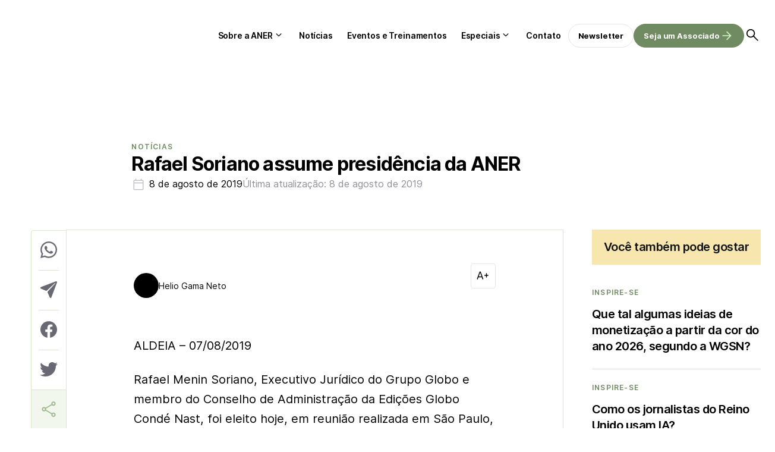

--- FILE ---
content_type: text/html; charset=UTF-8
request_url: https://aner.org.br/noticias/rafael-soriano-assume-presidencia-da-aner
body_size: 31997
content:
<!DOCTYPE html><html lang="pt-br"><head><meta charset="UTF-8"><meta name="viewport" content="width=device-width, initial-scale=1.0"><title>Rafael Soriano assume presidência da ANER</title><link data-optimized="1" rel="stylesheet" href="https://aner.org.br/wp-content/litespeed/css/4f85312c898315381264e898a90bb81e.css?ver=57014"><link data-optimized="1" rel="stylesheet" href="https://aner.org.br/wp-content/litespeed/css/37f8281f2f5ed9e35e44da491324547f.css?ver=4547f"><link rel="preconnect" href="https://fonts.googleapis.com"><link rel="preconnect" href="https://fonts.gstatic.com" crossorigin> <script async src="https://pagead2.googlesyndication.com/pagead/js/adsbygoogle.js?client=ca-pub-4330059855493713" crossorigin="anonymous"></script> <meta name="google-adsense-account" content="ca-pub-4330059855493713">
 <script type="litespeed/javascript" data-src="https://www.googletagmanager.com/gtag/js?id=G-BCH7NBEY9R"></script> <script type="litespeed/javascript">window.dataLayer=window.dataLayer||[];function gtag(){dataLayer.push(arguments)}
gtag('js',new Date());gtag('config','G-BCH7NBEY9R')</script> <script type="litespeed/javascript">(function(p,l,o,w,i,n,g){if(!p[i]){p.GlobalIvcNamespace=p.GlobalIvcNamespace||[];p.GlobalIvcNamespace.push(i);p[i]=function(){(p[i].q=p[i].q||[]).push(arguments)};p[i].q=p[i].q||[];n=l.createElement(o);g=l.getElementsByTagName(o)[0];n.async=1;n.src=w;g.parentNode.insertBefore(n,g)}}(window,document,'script','https://gadasource.storage.googleapis.com/ivc.js','ivc'));window.ivc('newTracker','cf','ivccf.ivcbrasil.org.br',{idWeb:'115'});window.ivc('trackPageView')</script><script>(function(i,s,o,g,r,a,m){i['GoogleAnalyticsObject']=r;i[r]=i[r]||function(){
  (i[r].q=i[r].q||[]).push(arguments)},i[r].l=1*new Date();a=s.createElement(o),
  m=s.getElementsByTagName(o)[0];a.async=1;a.src=g;m.parentNode.insertBefore(a,m)
  })(window,document,'script','https://www.google-analytics.com/analytics.js','ga');
  ga('create', 'UA-3705483-23', 'auto');  ga('create', 'UA-91623135-1', 'auto', 'clientTracker');
  ga('require', 'GTM-5S6X5JX');
  ga('send', 'pageview');  ga('clientTracker.send', 'pageview');</script> <script>(function(w,d,s,l,i){w[l]=w[l]||[];w[l].push({'gtm.start':
new Date().getTime(),event:'gtm.js'});var f=d.getElementsByTagName(s)[0],
j=d.createElement(s),dl=l!='dataLayer'?'&l='+l:'';j.async=true;j.src=
'https://www.googletagmanager.com/gtm.js?id='+i+dl;f.parentNode.insertBefore(j,f);
})(window,document,'script','dataLayer','GTM-KBCTCV4');</script> <meta name='robots' content='index, follow, max-image-preview:large, max-snippet:-1, max-video-preview:-1' /><style>img:is([sizes="auto" i], [sizes^="auto," i]) { contain-intrinsic-size: 3000px 1500px }</style><link rel="canonical" href="https://aner.org.br/noticias/rafael-soriano-assume-presidencia-da-aner" /><meta property="og:locale" content="pt_BR" /><meta property="og:type" content="article" /><meta property="og:title" content="Rafael Soriano assume presidência da ANER - Aner" /><meta property="og:description" content="ALDEIA &#8211; 07/08/2019 Rafael Menin Soriano, Executivo Jurídico do Grupo Globo e membro do Conselho de Administração da Edições Globo Condé Nast, foi eleito hoje, em reunião realizada em São Paulo, presidente da Associação Nacional de Editores de Revistas (ANER). Soriano substitui Fábio Petrossi Gallo, que deixou o mercado editorial para se dedicar ao ramo [&hellip;]" /><meta property="og:url" content="https://aner.org.br/noticias/rafael-soriano-assume-presidencia-da-aner" /><meta property="og:site_name" content="Aner" /><meta property="article:publisher" content="https://pt-br.facebook.com/anerbr/" /><meta property="article:published_time" content="2019-08-08T14:52:52+00:00" /><meta name="author" content="Helio Gama Neto" /><meta name="twitter:card" content="summary_large_image" /><meta name="twitter:creator" content="@ANERbr" /><meta name="twitter:site" content="@ANERbr" /><meta name="twitter:label1" content="Escrito por" /><meta name="twitter:data1" content="Helio Gama Neto" /><meta name="twitter:label2" content="Est. tempo de leitura" /><meta name="twitter:data2" content="2 minutos" /> <script type="application/ld+json" class="yoast-schema-graph">{"@context":"https://schema.org","@graph":[{"@type":"Article","@id":"https://aner.org.br/noticias/rafael-soriano-assume-presidencia-da-aner#article","isPartOf":{"@id":"https://aner.org.br/noticias/rafael-soriano-assume-presidencia-da-aner"},"author":{"name":"Helio Gama Neto","@id":"https://aner.org.br/#/schema/person/dd4fe27f590dfae94040aef7ab8e3586"},"headline":"Rafael Soriano assume presidência da ANER","datePublished":"2019-08-08T14:52:52+00:00","mainEntityOfPage":{"@id":"https://aner.org.br/noticias/rafael-soriano-assume-presidencia-da-aner"},"wordCount":356,"publisher":{"@id":"https://aner.org.br/#organization"},"articleSection":["Notícias"],"inLanguage":"pt-BR"},{"@type":"WebPage","@id":"https://aner.org.br/noticias/rafael-soriano-assume-presidencia-da-aner","url":"https://aner.org.br/noticias/rafael-soriano-assume-presidencia-da-aner","name":"Rafael Soriano assume presidência da ANER - Aner","isPartOf":{"@id":"https://aner.org.br/#website"},"datePublished":"2019-08-08T14:52:52+00:00","breadcrumb":{"@id":"https://aner.org.br/noticias/rafael-soriano-assume-presidencia-da-aner#breadcrumb"},"inLanguage":"pt-BR","potentialAction":[{"@type":"ReadAction","target":["https://aner.org.br/noticias/rafael-soriano-assume-presidencia-da-aner"]}]},{"@type":"BreadcrumbList","@id":"https://aner.org.br/noticias/rafael-soriano-assume-presidencia-da-aner#breadcrumb","itemListElement":[{"@type":"ListItem","position":1,"name":"Início","item":"https://aner.org.br/"},{"@type":"ListItem","position":2,"name":"Rafael Soriano assume presidência da ANER"}]},{"@type":"WebSite","@id":"https://aner.org.br/#website","url":"https://aner.org.br/","name":"ANER","description":"Associação Nacional de Editores de Revistas","publisher":{"@id":"https://aner.org.br/#organization"},"alternateName":"ANER","potentialAction":[{"@type":"SearchAction","target":{"@type":"EntryPoint","urlTemplate":"https://aner.org.br/?s={search_term_string}"},"query-input":{"@type":"PropertyValueSpecification","valueRequired":true,"valueName":"search_term_string"}}],"inLanguage":"pt-BR"},{"@type":"Organization","@id":"https://aner.org.br/#organization","name":"Associação Nacional de Editores de Revistas","alternateName":"ANER","url":"https://aner.org.br/","logo":{"@type":"ImageObject","inLanguage":"pt-BR","@id":"https://aner.org.br/#/schema/logo/image/","url":"https://aner.org.br/wp-content/uploads/2023/06/Group-1.svg","contentUrl":"https://aner.org.br/wp-content/uploads/2023/06/Group-1.svg","caption":"Associação Nacional de Editores de Revistas"},"image":{"@id":"https://aner.org.br/#/schema/logo/image/"},"sameAs":["https://pt-br.facebook.com/anerbr/","https://x.com/ANERbr","https://www.youtube.com/channel/UCcCOLlBvzsIZmtik_JpcSmQ","https://www.linkedin.com/company/anerrevistasbr/"]},{"@type":"Person","@id":"https://aner.org.br/#/schema/person/dd4fe27f590dfae94040aef7ab8e3586","name":"Helio Gama Neto","image":{"@type":"ImageObject","inLanguage":"pt-BR","@id":"https://aner.org.br/#/schema/person/image/","url":"https://secure.gravatar.com/avatar/4d22cb422a1bc342fafd2f77fc088cf9?s=96&d=mm&r=g","contentUrl":"https://secure.gravatar.com/avatar/4d22cb422a1bc342fafd2f77fc088cf9?s=96&d=mm&r=g","caption":"Helio Gama Neto"},"url":"https://aner.org.br/author/helio"}]}</script> <link data-optimized="1" rel='stylesheet' id='wp-block-library-css' href='https://aner.org.br/wp-content/litespeed/css/e54d1671c1acd27fe3a0e5b5caed50a4.css?ver=d50a4' type='text/css' media='all' /><style id='wp-block-library-theme-inline-css' type='text/css'>.wp-block-audio :where(figcaption){color:#555;font-size:13px;text-align:center}.is-dark-theme .wp-block-audio :where(figcaption){color:#ffffffa6}.wp-block-audio{margin:0 0 1em}.wp-block-code{border:1px solid #ccc;border-radius:4px;font-family:Menlo,Consolas,monaco,monospace;padding:.8em 1em}.wp-block-embed :where(figcaption){color:#555;font-size:13px;text-align:center}.is-dark-theme .wp-block-embed :where(figcaption){color:#ffffffa6}.wp-block-embed{margin:0 0 1em}.blocks-gallery-caption{color:#555;font-size:13px;text-align:center}.is-dark-theme .blocks-gallery-caption{color:#ffffffa6}:root :where(.wp-block-image figcaption){color:#555;font-size:13px;text-align:center}.is-dark-theme :root :where(.wp-block-image figcaption){color:#ffffffa6}.wp-block-image{margin:0 0 1em}.wp-block-pullquote{border-bottom:4px solid;border-top:4px solid;color:currentColor;margin-bottom:1.75em}.wp-block-pullquote cite,.wp-block-pullquote footer,.wp-block-pullquote__citation{color:currentColor;font-size:.8125em;font-style:normal;text-transform:uppercase}.wp-block-quote{border-left:.25em solid;margin:0 0 1.75em;padding-left:1em}.wp-block-quote cite,.wp-block-quote footer{color:currentColor;font-size:.8125em;font-style:normal;position:relative}.wp-block-quote:where(.has-text-align-right){border-left:none;border-right:.25em solid;padding-left:0;padding-right:1em}.wp-block-quote:where(.has-text-align-center){border:none;padding-left:0}.wp-block-quote.is-large,.wp-block-quote.is-style-large,.wp-block-quote:where(.is-style-plain){border:none}.wp-block-search .wp-block-search__label{font-weight:700}.wp-block-search__button{border:1px solid #ccc;padding:.375em .625em}:where(.wp-block-group.has-background){padding:1.25em 2.375em}.wp-block-separator.has-css-opacity{opacity:.4}.wp-block-separator{border:none;border-bottom:2px solid;margin-left:auto;margin-right:auto}.wp-block-separator.has-alpha-channel-opacity{opacity:1}.wp-block-separator:not(.is-style-wide):not(.is-style-dots){width:100px}.wp-block-separator.has-background:not(.is-style-dots){border-bottom:none;height:1px}.wp-block-separator.has-background:not(.is-style-wide):not(.is-style-dots){height:2px}.wp-block-table{margin:0 0 1em}.wp-block-table td,.wp-block-table th{word-break:normal}.wp-block-table :where(figcaption){color:#555;font-size:13px;text-align:center}.is-dark-theme .wp-block-table :where(figcaption){color:#ffffffa6}.wp-block-video :where(figcaption){color:#555;font-size:13px;text-align:center}.is-dark-theme .wp-block-video :where(figcaption){color:#ffffffa6}.wp-block-video{margin:0 0 1em}:root :where(.wp-block-template-part.has-background){margin-bottom:0;margin-top:0;padding:1.25em 2.375em}</style><style id='classic-theme-styles-inline-css' type='text/css'>/*! This file is auto-generated */
.wp-block-button__link{color:#fff;background-color:#32373c;border-radius:9999px;box-shadow:none;text-decoration:none;padding:calc(.667em + 2px) calc(1.333em + 2px);font-size:1.125em}.wp-block-file__button{background:#32373c;color:#fff;text-decoration:none}</style><style id='global-styles-inline-css' type='text/css'>:root{--wp--preset--aspect-ratio--square: 1;--wp--preset--aspect-ratio--4-3: 4/3;--wp--preset--aspect-ratio--3-4: 3/4;--wp--preset--aspect-ratio--3-2: 3/2;--wp--preset--aspect-ratio--2-3: 2/3;--wp--preset--aspect-ratio--16-9: 16/9;--wp--preset--aspect-ratio--9-16: 9/16;--wp--preset--color--black: #000000;--wp--preset--color--cyan-bluish-gray: #abb8c3;--wp--preset--color--white: #ffffff;--wp--preset--color--pale-pink: #f78da7;--wp--preset--color--vivid-red: #cf2e2e;--wp--preset--color--luminous-vivid-orange: #ff6900;--wp--preset--color--luminous-vivid-amber: #fcb900;--wp--preset--color--light-green-cyan: #7bdcb5;--wp--preset--color--vivid-green-cyan: #00d084;--wp--preset--color--pale-cyan-blue: #8ed1fc;--wp--preset--color--vivid-cyan-blue: #0693e3;--wp--preset--color--vivid-purple: #9b51e0;--wp--preset--gradient--vivid-cyan-blue-to-vivid-purple: linear-gradient(135deg,rgba(6,147,227,1) 0%,rgb(155,81,224) 100%);--wp--preset--gradient--light-green-cyan-to-vivid-green-cyan: linear-gradient(135deg,rgb(122,220,180) 0%,rgb(0,208,130) 100%);--wp--preset--gradient--luminous-vivid-amber-to-luminous-vivid-orange: linear-gradient(135deg,rgba(252,185,0,1) 0%,rgba(255,105,0,1) 100%);--wp--preset--gradient--luminous-vivid-orange-to-vivid-red: linear-gradient(135deg,rgba(255,105,0,1) 0%,rgb(207,46,46) 100%);--wp--preset--gradient--very-light-gray-to-cyan-bluish-gray: linear-gradient(135deg,rgb(238,238,238) 0%,rgb(169,184,195) 100%);--wp--preset--gradient--cool-to-warm-spectrum: linear-gradient(135deg,rgb(74,234,220) 0%,rgb(151,120,209) 20%,rgb(207,42,186) 40%,rgb(238,44,130) 60%,rgb(251,105,98) 80%,rgb(254,248,76) 100%);--wp--preset--gradient--blush-light-purple: linear-gradient(135deg,rgb(255,206,236) 0%,rgb(152,150,240) 100%);--wp--preset--gradient--blush-bordeaux: linear-gradient(135deg,rgb(254,205,165) 0%,rgb(254,45,45) 50%,rgb(107,0,62) 100%);--wp--preset--gradient--luminous-dusk: linear-gradient(135deg,rgb(255,203,112) 0%,rgb(199,81,192) 50%,rgb(65,88,208) 100%);--wp--preset--gradient--pale-ocean: linear-gradient(135deg,rgb(255,245,203) 0%,rgb(182,227,212) 50%,rgb(51,167,181) 100%);--wp--preset--gradient--electric-grass: linear-gradient(135deg,rgb(202,248,128) 0%,rgb(113,206,126) 100%);--wp--preset--gradient--midnight: linear-gradient(135deg,rgb(2,3,129) 0%,rgb(40,116,252) 100%);--wp--preset--font-size--small: 13px;--wp--preset--font-size--medium: 20px;--wp--preset--font-size--large: 36px;--wp--preset--font-size--x-large: 42px;--wp--preset--spacing--20: 0.44rem;--wp--preset--spacing--30: 0.67rem;--wp--preset--spacing--40: 1rem;--wp--preset--spacing--50: 1.5rem;--wp--preset--spacing--60: 2.25rem;--wp--preset--spacing--70: 3.38rem;--wp--preset--spacing--80: 5.06rem;--wp--preset--shadow--natural: 6px 6px 9px rgba(0, 0, 0, 0.2);--wp--preset--shadow--deep: 12px 12px 50px rgba(0, 0, 0, 0.4);--wp--preset--shadow--sharp: 6px 6px 0px rgba(0, 0, 0, 0.2);--wp--preset--shadow--outlined: 6px 6px 0px -3px rgba(255, 255, 255, 1), 6px 6px rgba(0, 0, 0, 1);--wp--preset--shadow--crisp: 6px 6px 0px rgba(0, 0, 0, 1);}:where(.is-layout-flex){gap: 0.5em;}:where(.is-layout-grid){gap: 0.5em;}body .is-layout-flex{display: flex;}.is-layout-flex{flex-wrap: wrap;align-items: center;}.is-layout-flex > :is(*, div){margin: 0;}body .is-layout-grid{display: grid;}.is-layout-grid > :is(*, div){margin: 0;}:where(.wp-block-columns.is-layout-flex){gap: 2em;}:where(.wp-block-columns.is-layout-grid){gap: 2em;}:where(.wp-block-post-template.is-layout-flex){gap: 1.25em;}:where(.wp-block-post-template.is-layout-grid){gap: 1.25em;}.has-black-color{color: var(--wp--preset--color--black) !important;}.has-cyan-bluish-gray-color{color: var(--wp--preset--color--cyan-bluish-gray) !important;}.has-white-color{color: var(--wp--preset--color--white) !important;}.has-pale-pink-color{color: var(--wp--preset--color--pale-pink) !important;}.has-vivid-red-color{color: var(--wp--preset--color--vivid-red) !important;}.has-luminous-vivid-orange-color{color: var(--wp--preset--color--luminous-vivid-orange) !important;}.has-luminous-vivid-amber-color{color: var(--wp--preset--color--luminous-vivid-amber) !important;}.has-light-green-cyan-color{color: var(--wp--preset--color--light-green-cyan) !important;}.has-vivid-green-cyan-color{color: var(--wp--preset--color--vivid-green-cyan) !important;}.has-pale-cyan-blue-color{color: var(--wp--preset--color--pale-cyan-blue) !important;}.has-vivid-cyan-blue-color{color: var(--wp--preset--color--vivid-cyan-blue) !important;}.has-vivid-purple-color{color: var(--wp--preset--color--vivid-purple) !important;}.has-black-background-color{background-color: var(--wp--preset--color--black) !important;}.has-cyan-bluish-gray-background-color{background-color: var(--wp--preset--color--cyan-bluish-gray) !important;}.has-white-background-color{background-color: var(--wp--preset--color--white) !important;}.has-pale-pink-background-color{background-color: var(--wp--preset--color--pale-pink) !important;}.has-vivid-red-background-color{background-color: var(--wp--preset--color--vivid-red) !important;}.has-luminous-vivid-orange-background-color{background-color: var(--wp--preset--color--luminous-vivid-orange) !important;}.has-luminous-vivid-amber-background-color{background-color: var(--wp--preset--color--luminous-vivid-amber) !important;}.has-light-green-cyan-background-color{background-color: var(--wp--preset--color--light-green-cyan) !important;}.has-vivid-green-cyan-background-color{background-color: var(--wp--preset--color--vivid-green-cyan) !important;}.has-pale-cyan-blue-background-color{background-color: var(--wp--preset--color--pale-cyan-blue) !important;}.has-vivid-cyan-blue-background-color{background-color: var(--wp--preset--color--vivid-cyan-blue) !important;}.has-vivid-purple-background-color{background-color: var(--wp--preset--color--vivid-purple) !important;}.has-black-border-color{border-color: var(--wp--preset--color--black) !important;}.has-cyan-bluish-gray-border-color{border-color: var(--wp--preset--color--cyan-bluish-gray) !important;}.has-white-border-color{border-color: var(--wp--preset--color--white) !important;}.has-pale-pink-border-color{border-color: var(--wp--preset--color--pale-pink) !important;}.has-vivid-red-border-color{border-color: var(--wp--preset--color--vivid-red) !important;}.has-luminous-vivid-orange-border-color{border-color: var(--wp--preset--color--luminous-vivid-orange) !important;}.has-luminous-vivid-amber-border-color{border-color: var(--wp--preset--color--luminous-vivid-amber) !important;}.has-light-green-cyan-border-color{border-color: var(--wp--preset--color--light-green-cyan) !important;}.has-vivid-green-cyan-border-color{border-color: var(--wp--preset--color--vivid-green-cyan) !important;}.has-pale-cyan-blue-border-color{border-color: var(--wp--preset--color--pale-cyan-blue) !important;}.has-vivid-cyan-blue-border-color{border-color: var(--wp--preset--color--vivid-cyan-blue) !important;}.has-vivid-purple-border-color{border-color: var(--wp--preset--color--vivid-purple) !important;}.has-vivid-cyan-blue-to-vivid-purple-gradient-background{background: var(--wp--preset--gradient--vivid-cyan-blue-to-vivid-purple) !important;}.has-light-green-cyan-to-vivid-green-cyan-gradient-background{background: var(--wp--preset--gradient--light-green-cyan-to-vivid-green-cyan) !important;}.has-luminous-vivid-amber-to-luminous-vivid-orange-gradient-background{background: var(--wp--preset--gradient--luminous-vivid-amber-to-luminous-vivid-orange) !important;}.has-luminous-vivid-orange-to-vivid-red-gradient-background{background: var(--wp--preset--gradient--luminous-vivid-orange-to-vivid-red) !important;}.has-very-light-gray-to-cyan-bluish-gray-gradient-background{background: var(--wp--preset--gradient--very-light-gray-to-cyan-bluish-gray) !important;}.has-cool-to-warm-spectrum-gradient-background{background: var(--wp--preset--gradient--cool-to-warm-spectrum) !important;}.has-blush-light-purple-gradient-background{background: var(--wp--preset--gradient--blush-light-purple) !important;}.has-blush-bordeaux-gradient-background{background: var(--wp--preset--gradient--blush-bordeaux) !important;}.has-luminous-dusk-gradient-background{background: var(--wp--preset--gradient--luminous-dusk) !important;}.has-pale-ocean-gradient-background{background: var(--wp--preset--gradient--pale-ocean) !important;}.has-electric-grass-gradient-background{background: var(--wp--preset--gradient--electric-grass) !important;}.has-midnight-gradient-background{background: var(--wp--preset--gradient--midnight) !important;}.has-small-font-size{font-size: var(--wp--preset--font-size--small) !important;}.has-medium-font-size{font-size: var(--wp--preset--font-size--medium) !important;}.has-large-font-size{font-size: var(--wp--preset--font-size--large) !important;}.has-x-large-font-size{font-size: var(--wp--preset--font-size--x-large) !important;}
:where(.wp-block-post-template.is-layout-flex){gap: 1.25em;}:where(.wp-block-post-template.is-layout-grid){gap: 1.25em;}
:where(.wp-block-columns.is-layout-flex){gap: 2em;}:where(.wp-block-columns.is-layout-grid){gap: 2em;}
:root :where(.wp-block-pullquote){font-size: 1.5em;line-height: 1.6;}</style><link data-optimized="1" rel='stylesheet' id='contact-form-7-css' href='https://aner.org.br/wp-content/litespeed/css/1174de38795b2363a6959a1793db87c4.css?ver=b87c4' type='text/css' media='all' /><link rel="https://api.w.org/" href="https://aner.org.br/wp-json/" /><link rel="alternate" title="JSON" type="application/json" href="https://aner.org.br/wp-json/wp/v2/posts/12595" /><link rel="EditURI" type="application/rsd+xml" title="RSD" href="https://aner.org.br/xmlrpc.php?rsd" /><meta name="generator" content="WordPress 6.7.4" /><link rel='shortlink' href='https://aner.org.br/?p=12595' /><link rel="alternate" title="oEmbed (JSON)" type="application/json+oembed" href="https://aner.org.br/wp-json/oembed/1.0/embed?url=https%3A%2F%2Faner.org.br%2Fnoticias%2Frafael-soriano-assume-presidencia-da-aner" /><link rel="alternate" title="oEmbed (XML)" type="text/xml+oembed" href="https://aner.org.br/wp-json/oembed/1.0/embed?url=https%3A%2F%2Faner.org.br%2Fnoticias%2Frafael-soriano-assume-presidencia-da-aner&#038;format=xml" /><meta name="generator" content="performance-lab 4.0.0; plugins: ">
<noscript><style>.lazyload[data-src]{display:none !important;}</style></noscript><style>.lazyload{background-image:none !important;}.lazyload:before{background-image:none !important;}</style><link rel="icon" href="https://aner.org.br/wp-content/uploads/2023/12/cropped-Design-sem-nome-6-32x32.png" sizes="32x32" /><link rel="icon" href="https://aner.org.br/wp-content/uploads/2023/12/cropped-Design-sem-nome-6-192x192.png" sizes="192x192" /><link rel="apple-touch-icon" href="https://aner.org.br/wp-content/uploads/2023/12/cropped-Design-sem-nome-6-180x180.png" /><meta name="msapplication-TileImage" content="https://aner.org.br/wp-content/uploads/2023/12/cropped-Design-sem-nome-6-270x270.png" /><style type="text/css" id="wp-custom-css">/* Inter Regular (400) */
@font-face {
  font-family: 'Inter';
  src: url('/wp-content/uploads/fonts/inter/Inter-Regular.woff2') format('woff2'),
       url('/wp-content/uploads/fonts/inter/Inter-Regular.woff') format('woff');
  font-weight: 400;
  font-style: normal;
  font-display: swap;
}

/* Inter SemiBold (600) */
@font-face {
  font-family: 'Inter';
  src: url('/wp-content/uploads/fonts/inter/Inter-SemiBold.woff2') format('woff2'),
       url('/wp-content/uploads/fonts/inter/Inter-SemiBold.woff') format('woff');
  font-weight: 600;
  font-style: normal;
  font-display: swap;
}

/* Inter Bold (700) */
@font-face {
  font-family: 'Inter';
  src: url('/wp-content/uploads/fonts/inter/Inter-Bold.woff2') format('woff2'),
       url('/wp-content/uploads/fonts/inter/Inter-Bold.woff') format('woff');
  font-weight: 700;
  font-style: normal;
  font-display: swap;
}

/* === SINGLE POST – IMAGEM DESTACADA RESPONSIVA EM TODAS AS TELAS === */

/* garante que o container da imagem ocupe toda a largura */
.single-post .post-container.has-thumbnail .thumbnail-hero {
    width: 100%;
    max-width: 100%;
    margin: 0 0 16px 0;
}

/* imagem sempre ajustando à largura, inclusive no mobile */
.single-post .thumbnail-hero-img {
    display: block;
    width: 100%;
    max-width: 100%;
    height: auto !important;      /* força a ignorar qualquer height fixo antigo */
    object-fit: cover;
}

/* afasta o bloco do autor da legenda da imagem */
.single-post .heading .author {
    margin-top: 16px;
}

/* se existir algum height fixo no thumbnail normal, neutraliza */
.single-post .thumbnail img {
    height: auto !important;
}

/* ajuste extra para telas pequenas (celular) */
@media (max-width: 767px) {
    .single-post .post-container.has-thumbnail .thumbnail-hero {
        margin-left: 0;
        margin-right: 0;
    }

    .single-post .thumbnail-hero-img {
        object-fit: cover;
    }
}</style> <script type="litespeed/javascript">var endpoint_url="https://aner.org.br/wp-json/"</script> </head><body class="single"><div id="wrapper"><div id="site-search"><form action="https://aner.org.br">
<input type="text" placeholder="O que você procura?" name="s"><button type="submit">
<svg xmlns="http://www.w3.org/2000/svg" width="40" height="40" viewBox="0 0 40 40" fill="none">
<mask id="mask0_4006_16331" style="mask-type:alpha" maskUnits="userSpaceOnUse" x="0" y="0" width="40" height="40">
<rect width="40" height="40" fill="#D9D9D9" />
</mask>
<g mask="url(#mask0_4006_16331)">
<path d="M19.125 31.8335C18.875 31.5835 18.75 31.2846 18.75 30.9368C18.75 30.5902 18.8611 30.2918 19.0834 30.0418L27.9167 21.2502H8.54169C8.20835 21.2502 7.91669 21.1318 7.66669 20.8952C7.41669 20.6596 7.29169 20.3613 7.29169 20.0002C7.29169 19.6391 7.41669 19.3402 7.66669 19.1035C7.91669 18.8679 8.20835 18.7502 8.54169 18.7502H27.9167L19.0834 9.9585C18.8611 9.7085 18.75 9.41016 18.75 9.0635C18.75 8.71572 18.875 8.41683 19.125 8.16683C19.375 7.94461 19.6667 7.8335 20 7.8335C20.3334 7.8335 20.625 7.94461 20.875 8.16683L31.625 18.9585C31.7917 19.0974 31.91 19.2568 31.98 19.4368C32.0489 19.6179 32.0834 19.8057 32.0834 20.0002C32.0834 20.1946 32.0489 20.3818 31.98 20.5618C31.91 20.7429 31.7917 20.9029 31.625 21.0418L20.875 31.8335C20.625 32.0557 20.3334 32.1668 20 32.1668C19.6667 32.1668 19.375 32.0557 19.125 31.8335Z" fill="black" />
</g>
</svg>
</button></form></div><header class="single"><div class="post-header"><div class="content"><div class="back">
<a href="https://aner.org.br/noticias">
<svg xmlns="http://www.w3.org/2000/svg" width="24" height="24" viewBox="0 0 24 24" fill="none">
<mask id="mask0_2786_15826" style="mask-type:alpha" maskUnits="userSpaceOnUse" x="0" y="0" width="24" height="24">
<rect width="24" height="24" fill="#D9D9D9" />
</mask>
<g mask="url(#mask0_2786_15826)">
<path d="M11.1 19.0999L4.65 12.6249C4.55 12.5416 4.47933 12.4456 4.438 12.3369C4.396 12.2289 4.375 12.1166 4.375 11.9999C4.375 11.8832 4.396 11.7706 4.438 11.6619C4.47933 11.5539 4.55 11.4582 4.65 11.3749L11.1 4.89989C11.25 4.76655 11.425 4.69555 11.625 4.68689C11.825 4.67889 12 4.74989 12.15 4.89989C12.3 5.04989 12.379 5.22489 12.387 5.42489C12.3957 5.62489 12.325 5.80822 12.175 5.97489L6.875 11.2499H18.5C18.7 11.2499 18.875 11.3206 19.025 11.4619C19.175 11.6039 19.25 11.7832 19.25 11.9999C19.25 12.2166 19.175 12.3956 19.025 12.5369C18.875 12.6789 18.7 12.7499 18.5 12.7499H6.875L12.175 18.0499C12.3083 18.1832 12.379 18.3539 12.387 18.5619C12.3957 18.7706 12.325 18.9499 12.175 19.0999C12.025 19.2499 11.846 19.3249 11.638 19.3249C11.4293 19.3249 11.25 19.2499 11.1 19.0999Z" fill="black" />
</g>
</svg>
</a></div><div class="title">Rafael Soriano assume presidência da ANER</div><div class="search open-search">
<img data-lazyloaded="1" src="[data-uri]" fetchpriority="high" loading="eager" data-src="https://aner.org.br/wp-content/themes/aner/dist/assets/icons/search.svg" alt="Buscar"><noscript><img fetchpriority="high" loading="eager" src="https://aner.org.br/wp-content/themes/aner/dist/assets/icons/search.svg" alt="Buscar"></noscript></div></div><div id="post-progress"></div></div><div class="container"><div class="open-nav" id="open-nav"></div><div class="logo">
<a href="https://aner.org.br">
<img src="[data-uri]" alt="Aner" data-src="https://aner.org.br/wp-content/uploads/2023/06/Group-1.svg" decoding="async" class="lazyload" /><noscript><img src="https://aner.org.br/wp-content/uploads/2023/06/Group-1.svg" alt="Aner" data-eio="l" /></noscript></a></div><nav id="nav"><div class="menu-menu-do-cabecalho-container"><ul id="menu-menu-do-cabecalho" class="menu"><li id="menu-item-417" class="menu-item menu-item-type-custom menu-item-object-custom menu-item-has-children menu-item-417"><a href="#">Sobre a ANER</a><ul class="sub-menu"><li id="menu-item-416" class="menu-item menu-item-type-post_type menu-item-object-page menu-item-416"><a href="https://aner.org.br/sobre-a-aner">Institucional</a></li><li id="menu-item-414" class="menu-item menu-item-type-post_type menu-item-object-page menu-item-414"><a href="https://aner.org.br/comissoes-tecnicas">Comissões Técnicas</a></li><li id="menu-item-413" class="menu-item menu-item-type-post_type menu-item-object-page menu-item-413"><a href="https://aner.org.br/associados">Associados</a></li><li id="menu-item-415" class="menu-item menu-item-type-post_type menu-item-object-page menu-item-415"><a href="https://aner.org.br/parceiros">Parceiros</a></li></ul></li><li id="menu-item-419" class="menu-item menu-item-type-post_type menu-item-object-page menu-item-419"><a href="https://aner.org.br/noticias">Notícias</a></li><li id="menu-item-418" class="menu-item menu-item-type-post_type menu-item-object-page menu-item-418"><a href="https://aner.org.br/eventos">Eventos e Treinamentos</a></li><li id="menu-item-420" class="menu-item menu-item-type-custom menu-item-object-custom menu-item-has-children menu-item-420"><a href="#">Especiais</a><ul class="sub-menu"><li id="menu-item-422" class="menu-item menu-item-type-post_type menu-item-object-page menu-item-422"><a href="https://aner.org.br/biblioteca">Biblioteca</a></li><li id="menu-item-424" class="menu-item menu-item-type-post_type menu-item-object-page menu-item-424"><a href="https://aner.org.br/webstories">Web Stories</a></li><li id="menu-item-423" class="menu-item menu-item-type-post_type menu-item-object-page menu-item-423"><a href="https://aner.org.br/videos">Vídeos</a></li></ul></li><li id="menu-item-421" class="menu-item menu-item-type-post_type menu-item-object-page menu-item-421"><a href="https://aner.org.br/fale-com-a-gente">Contato</a></li></ul></div><div class="buttons"><div class="menu-botoes-do-cabecalho-container"><ul id="menu-botoes-do-cabecalho" class="menu"><li id="menu-item-425" class="menu-item menu-item-type-custom menu-item-object-custom menu-item-425"><a href="#newsletter">Newsletter</a></li><li id="menu-item-26071" class="fill arrow menu-item menu-item-type-custom menu-item-object-custom menu-item-26071"><a href="/seja-um-associado-aner?utm=associado01">Seja um Associado</a></li></ul></div><div class="open-search">
<svg xmlns="http://www.w3.org/2000/svg" width="28" height="28" viewBox="0 0 28 28" fill="none">
<mask id="mask0_4698_14208" style="mask-type:alpha" maskUnits="userSpaceOnUse" x="0" y="0" width="28" height="28">
<rect width="28" height="28" fill="#D9D9D9" />
</mask>
<g mask="url(#mask0_4698_14208)">
<path d="M22.194 23.3917L15.4565 16.6833C14.8732 17.1694 14.2023 17.5486 13.444 17.8208C12.6857 18.0931 11.9079 18.2292 11.1107 18.2292C9.1079 18.2292 7.41623 17.5389 6.03568 16.1583C4.65512 14.7778 3.96484 13.0861 3.96484 11.0833C3.96484 9.1 4.65512 7.413 6.03568 6.02233C7.41623 4.63244 9.1079 3.9375 11.1107 3.9375C13.094 3.9375 14.776 4.62778 16.1565 6.00833C17.5371 7.38889 18.2273 9.08056 18.2273 11.0833C18.2273 11.9194 18.0912 12.7167 17.819 13.475C17.5468 14.2333 17.1773 14.8944 16.7107 15.4583L23.4482 22.1958C23.6037 22.3514 23.6815 22.5458 23.6815 22.7792C23.6815 23.0125 23.594 23.2167 23.419 23.3917C23.244 23.5667 23.0352 23.6542 22.7925 23.6542C22.5491 23.6542 22.3496 23.5667 22.194 23.3917ZM11.1107 16.4792C12.6079 16.4792 13.8768 15.9542 14.9175 14.9042C15.9574 13.8542 16.4773 12.5806 16.4773 11.0833C16.4773 9.58611 15.9574 8.3125 14.9175 7.2625C13.8768 6.2125 12.6079 5.6875 11.1107 5.6875C9.59401 5.6875 8.31573 6.2125 7.27584 7.2625C6.23518 8.3125 5.71484 9.58611 5.71484 11.0833C5.71484 12.5806 6.23518 13.8542 7.27584 14.9042C8.31573 15.9542 9.59401 16.4792 11.1107 16.4792Z" fill="black" />
</g>
</svg></div></div></nav><div class="open-search-mobile"></div><div class="nav-mobile" id="nav-mobile"><div class="menu-menu-mobile-container"><ul id="menu-menu-mobile" class="menu"><li id="menu-item-427" class="menu-item menu-item-type-post_type menu-item-object-page menu-item-home menu-item-427"><a href="https://aner.org.br/">Início</a></li><li id="menu-item-428" class="menu-item menu-item-type-custom menu-item-object-custom menu-item-has-children menu-item-428"><a href="#">Sobre a ANER</a><ul class="sub-menu"><li id="menu-item-432" class="menu-item menu-item-type-post_type menu-item-object-page menu-item-432"><a href="https://aner.org.br/sobre-a-aner">Institucional</a></li><li id="menu-item-430" class="menu-item menu-item-type-post_type menu-item-object-page menu-item-430"><a href="https://aner.org.br/comissoes-tecnicas">Comissões Técnicas</a></li><li id="menu-item-429" class="menu-item menu-item-type-post_type menu-item-object-page menu-item-429"><a href="https://aner.org.br/associados">Associados</a></li><li id="menu-item-431" class="menu-item menu-item-type-post_type menu-item-object-page menu-item-431"><a href="https://aner.org.br/parceiros">Parceiros</a></li></ul></li><li id="menu-item-433" class="menu-item menu-item-type-custom menu-item-object-custom menu-item-has-children menu-item-433"><a href="#">Conteúdo</a><ul class="sub-menu"><li id="menu-item-435" class="menu-item menu-item-type-post_type menu-item-object-page menu-item-435"><a href="https://aner.org.br/noticias">Notícias</a></li><li id="menu-item-434" class="menu-item menu-item-type-post_type menu-item-object-page menu-item-434"><a href="https://aner.org.br/eventos">Eventos e Treinamentos</a></li></ul></li><li id="menu-item-436" class="menu-item menu-item-type-custom menu-item-object-custom menu-item-has-children menu-item-436"><a href="#">Especiais</a><ul class="sub-menu"><li id="menu-item-437" class="menu-item menu-item-type-post_type menu-item-object-page menu-item-437"><a href="https://aner.org.br/biblioteca">Biblioteca Virtual</a></li><li id="menu-item-439" class="menu-item menu-item-type-post_type menu-item-object-page menu-item-439"><a href="https://aner.org.br/webstories">Web Stories</a></li><li id="menu-item-438" class="menu-item menu-item-type-post_type menu-item-object-page menu-item-438"><a href="https://aner.org.br/videos">Vídeos</a></li></ul></li><li id="menu-item-440" class="menu-item menu-item-type-custom menu-item-object-custom menu-item-has-children menu-item-440"><a href="#">Junte-se a nós</a><ul class="sub-menu"><li id="menu-item-441" class="menu-item menu-item-type-post_type menu-item-object-page menu-item-441"><a href="https://aner.org.br/fale-com-a-gente">Contato</a></li></ul></li><li id="menu-item-442" class="fill arrow menu-item menu-item-type-post_type menu-item-object-page menu-item-442"><a href="https://aner.org.br/seja-um-associado-aner">Seja um Associado</a></li></ul></div></div></div></header><div class="single-post"><div class="container"><div class="row"><div class="col-7 offset-md-2"><div class="heading"><div class="category">
<a href="https://aner.org.br/category/noticias">Notícias</a></div><h1 class="h2">Rafael Soriano assume presidência da ANER</h1><div class="infos"><div class="date">8 de agosto de 2019</div><div class="last-modified">Última atualização: 8 de agosto de 2019</div></div></div></div></div><div class="row"><div class="col-8 offset-md-1"><div class="post-container" id="content-container"><div class="share-links" id="sticky-share"><div class="share-options"><ul><li><a href="https://wa.me/?text=https://aner.org.br/noticias/rafael-soriano-assume-presidencia-da-aner" target="_blank">
<svg xmlns="http://www.w3.org/2000/svg" width="32" height="32" viewBox="0 0 32 32" fill="none">
<path fill-rule="evenodd" clip-rule="evenodd" d="M25.9206 6.06881C24.6263 4.77386 23.0886 3.7477 21.3961 3.04941C19.7036 2.35112 17.8896 1.9945 16.0588 2.00006C8.375 2.00006 2.12 8.22381 2.11687 15.8751C2.11348 18.3114 2.75568 20.7051 3.97813 22.8126L2 30.0001L9.39062 28.0707C11.4364 29.179 13.7265 29.759 16.0531 29.7582H16.0588C23.7419 29.7582 29.9963 23.5338 30 15.8832C30.0047 14.0585 29.6464 12.2512 28.9461 10.5663C28.2457 8.88137 27.2173 7.35257 25.9206 6.06881ZM16.0588 27.4163H16.0537C13.9796 27.4169 11.9432 26.8619 10.1562 25.8088L9.73312 25.5588L5.3475 26.7038L6.51813 22.4482L6.2425 22.0107C5.08274 20.1746 4.46828 18.0468 4.47062 15.8751C4.47062 9.51694 9.67125 4.34381 16.0631 4.34381C19.1294 4.33834 22.0722 5.55102 24.2444 7.71514C26.4166 9.87926 27.6403 12.8176 27.6462 15.8838C27.6437 22.2426 22.4456 27.4163 16.0588 27.4163ZM22.4144 18.7794C22.0662 18.6057 20.3519 17.7669 20.0344 17.6513C19.7169 17.5357 19.4825 17.4776 19.2506 17.8251C19.0188 18.1726 18.3506 18.9501 18.1475 19.1844C17.9444 19.4188 17.7413 19.4444 17.3931 19.2707C17.045 19.0969 15.9219 18.7313 14.5913 17.5501C13.5556 16.6307 12.8569 15.4957 12.6538 15.1488C12.4506 14.8019 12.6319 14.6138 12.8062 14.4413C12.9631 14.2857 13.1544 14.0363 13.3287 13.8338C13.5031 13.6313 13.5612 13.4863 13.6769 13.2551C13.7925 13.0238 13.735 12.8213 13.6481 12.6482C13.5612 12.4751 12.8644 10.7682 12.5744 10.0738C12.2913 9.39756 12.0044 9.48944 11.7906 9.47882C11.5875 9.46882 11.3531 9.46632 11.1225 9.46632C10.9462 9.4709 10.7727 9.51179 10.6129 9.58642C10.4531 9.66105 10.3104 9.76782 10.1938 9.90006C9.87438 10.2476 8.97437 11.0876 8.97437 12.7926C8.97437 14.4976 10.2244 16.1476 10.3969 16.3788C10.5694 16.6101 12.8531 20.1119 16.3475 21.6138C16.9964 21.8917 17.6594 22.1354 18.3337 22.3438C19.1681 22.6076 19.9275 22.5707 20.5275 22.4813C21.1969 22.3819 22.59 21.6426 22.8794 20.8326C23.1688 20.0226 23.1694 19.3288 23.0825 19.1844C22.9956 19.0401 22.7631 18.9526 22.4144 18.7794Z" fill="#696974" />
</svg>
</a></li><li><a href="https://t.me/share/url?url=https://aner.org.br/noticias/rafael-soriano-assume-presidencia-da-aner" target="_blank">
<svg xmlns="http://www.w3.org/2000/svg" width="32" height="32" viewBox="0 0 32 32" fill="none">
<path d="M29.5625 2.44069C29.358 2.23624 29.0988 2.09525 28.816 2.03471C28.5333 1.97417 28.2391 1.99664 27.9688 2.09944L2.9669 11.5626H2.9619C2.67362 11.6734 2.4266 11.8706 2.25457 12.1271C2.08255 12.3836 1.9939 12.687 2.00073 12.9958C2.00757 13.3046 2.10956 13.6037 2.29278 13.8524C2.47599 14.101 2.7315 14.2871 3.0244 14.3851L3.05002 14.3932L11.6313 18.0576C11.7986 18.1084 11.9764 18.1144 12.1468 18.075C12.3173 18.0357 12.4744 17.9523 12.6025 17.8332L26.375 5.00006C26.4161 4.95902 26.4648 4.92647 26.5184 4.90426C26.572 4.88205 26.6295 4.87062 26.6875 4.87062C26.7456 4.87062 26.803 4.88205 26.8566 4.90426C26.9103 4.92647 26.959 4.95902 27 5.00006C27.0411 5.0411 27.0736 5.08982 27.0958 5.14344C27.118 5.19706 27.1295 5.25452 27.1295 5.31256C27.1295 5.3706 27.118 5.42807 27.0958 5.48168C27.0736 5.5353 27.0411 5.58402 27 5.62506L14.1663 19.3913C14.0472 19.5194 13.9638 19.6766 13.9244 19.847C13.8851 20.0174 13.8911 20.1952 13.9419 20.3626L17.6075 28.9488C17.6113 28.9613 17.615 28.9726 17.6194 28.9844C17.8194 29.5638 18.3256 29.9726 18.9375 30.0001C18.9644 30.0001 18.9738 30.0001 19 30.0001C19.3089 30.0018 19.6112 29.9106 19.8676 29.7383C20.1239 29.566 20.3225 29.3205 20.4375 29.0338L29.8994 4.03881C30.0037 3.76836 30.0273 3.4735 29.9675 3.18988C29.9078 2.90626 29.7671 2.64604 29.5625 2.44069Z" fill="#696974" />
</svg>
</a></li><li><a href="https://www.facebook.com/sharer/sharer.php?u=https://aner.org.br/noticias/rafael-soriano-assume-presidencia-da-aner" target="_blank">
<svg xmlns="http://www.w3.org/2000/svg" width="32" height="32" viewBox="0 0 32 32" fill="none">
<path fill-rule="evenodd" clip-rule="evenodd" d="M30 16.0845C30 8.35322 23.7313 2.08447 16 2.08447C8.26875 2.08447 2 8.35322 2 16.0845C2 23.072 7.11875 28.8638 13.8125 29.9151V20.1326H10.2569V16.0845H13.8125V13.0001C13.8125 9.49197 15.9031 7.5526 19.1006 7.5526C20.6325 7.5526 22.235 7.82635 22.235 7.82635V11.272H20.4688C18.7306 11.272 18.1869 12.3507 18.1869 13.4595V16.0845H22.0694L21.4494 20.1326H18.1875V29.9163C24.8813 28.8657 30 23.0738 30 16.0845Z" fill="#696974" />
</svg>
</a></li><li><a href="https://twitter.com/intent/tweet?text=https://aner.org.br/noticias/rafael-soriano-assume-presidencia-da-aner" target="_blank">
<svg xmlns="http://www.w3.org/2000/svg" width="32" height="32" viewBox="0 0 32 32" fill="none">
<path d="M31 6.84376C29.8747 7.33273 28.684 7.65487 27.4656 7.80001C28.746 7.05025 29.709 5.85911 30.1737 4.45001C28.9632 5.15788 27.641 5.65455 26.2638 5.91876C25.6838 5.31097 24.9863 4.82745 24.2137 4.4976C23.4411 4.16775 22.6095 3.99846 21.7694 4.00001C18.3681 4.00001 15.6156 6.71251 15.6156 10.0563C15.6132 10.5214 15.6665 10.9851 15.7744 11.4375C13.3354 11.3232 10.9472 10.701 8.76249 9.61079C6.57777 8.52059 4.64468 6.98636 3.08687 5.10626C2.54036 6.02759 2.25133 7.07879 2.25 8.15001C2.25 10.25 3.34562 12.1063 5 13.1938C4.01983 13.1705 3.05974 12.9111 2.20125 12.4375V12.5125C2.20125 15.45 4.32625 17.8938 7.13875 18.45C6.60986 18.591 6.06486 18.6624 5.5175 18.6625C5.12911 18.6632 4.74161 18.6255 4.36062 18.55C5.1425 20.9563 7.41813 22.7063 10.1138 22.7563C7.92336 24.4443 5.23414 25.3567 2.46875 25.35C1.97789 25.3493 1.48748 25.3201 1 25.2625C3.81324 27.0589 7.0834 28.0091 10.4213 28C21.7563 28 27.9487 18.7688 27.9487 10.7625C27.9487 10.5 27.9419 10.2375 27.9294 9.98126C29.1313 9.1263 30.1711 8.06383 31 6.84376Z" fill="#696974" />
</svg>
</a></li></ul></div><div class="open-share">
<svg xmlns="http://www.w3.org/2000/svg" width="32" height="32" viewBox="0 0 32 32" fill="none">
<mask id="mask0_4647_6055" style="mask-type:alpha" maskUnits="userSpaceOnUse" x="0" y="0" width="32" height="32">
<rect width="32" height="32" fill="#D9D9D9" />
</mask>
<g mask="url(#mask0_4647_6055)">
<path d="M24 29C22.9778 29 22.1111 28.6444 21.4 27.9333C20.6889 27.2222 20.3334 26.3556 20.3334 25.3333C20.3334 25.1778 20.3445 25.0053 20.3667 24.816C20.3889 24.6276 20.4334 24.4667 20.5 24.3333L10.6334 18.5333C10.2778 18.8889 9.87782 19.1667 9.43337 19.3667C8.98893 19.5667 8.51115 19.6667 8.00004 19.6667C6.97782 19.6667 6.11115 19.3111 5.40004 18.6C4.68893 17.8889 4.33337 17.0222 4.33337 16C4.33337 14.9778 4.68893 14.1111 5.40004 13.4C6.11115 12.6889 6.97782 12.3333 8.00004 12.3333C8.51115 12.3333 8.98893 12.4333 9.43337 12.6333C9.87782 12.8333 10.2778 13.1111 10.6334 13.4667L20.5 7.66667C20.4334 7.53333 20.3889 7.372 20.3667 7.18267C20.3445 6.99422 20.3334 6.82222 20.3334 6.66667C20.3334 5.64444 20.6889 4.77778 21.4 4.06667C22.1111 3.35556 22.9778 3 24 3C25.0223 3 25.8889 3.35556 26.6 4.06667C27.3112 4.77778 27.6667 5.64444 27.6667 6.66667C27.6667 7.68889 27.3112 8.55556 26.6 9.26667C25.8889 9.97778 25.0223 10.3333 24 10.3333C23.4889 10.3333 23.0112 10.2333 22.5667 10.0333C22.1223 9.83333 21.7223 9.55556 21.3667 9.2L11.5 15C11.5667 15.1333 11.6112 15.2889 11.6334 15.4667C11.6556 15.6444 11.6667 15.8222 11.6667 16C11.6667 16.1556 11.6556 16.3276 11.6334 16.516C11.6112 16.7053 11.5667 16.8667 11.5 17L21.3667 22.8C21.7223 22.4444 22.1223 22.1667 22.5667 21.9667C23.0112 21.7667 23.4889 21.6667 24 21.6667C25.0223 21.6667 25.8889 22.0222 26.6 22.7333C27.3112 23.4444 27.6667 24.3111 27.6667 25.3333C27.6667 26.3556 27.3112 27.2222 26.6 27.9333C25.8889 28.6444 25.0223 29 24 29ZM24 8.33333C24.4667 8.33333 24.8614 8.172 25.184 7.84933C25.5058 7.52756 25.6667 7.13333 25.6667 6.66667C25.6667 6.2 25.5058 5.80533 25.184 5.48267C24.8614 5.16089 24.4667 5 24 5C23.5334 5 23.1392 5.16089 22.8174 5.48267C22.4947 5.80533 22.3334 6.2 22.3334 6.66667C22.3334 7.13333 22.4947 7.52756 22.8174 7.84933C23.1392 8.172 23.5334 8.33333 24 8.33333ZM8.00004 17.6667C8.46671 17.6667 8.86137 17.5053 9.18404 17.1827C9.50582 16.8609 9.66671 16.4667 9.66671 16C9.66671 15.5333 9.50582 15.1391 9.18404 14.8173C8.86137 14.4947 8.46671 14.3333 8.00004 14.3333C7.53337 14.3333 7.13915 14.4947 6.81737 14.8173C6.49471 15.1391 6.33337 15.5333 6.33337 16C6.33337 16.4667 6.49471 16.8609 6.81737 17.1827C7.13915 17.5053 7.53337 17.6667 8.00004 17.6667ZM24 27C24.4667 27 24.8614 26.8387 25.184 26.516C25.5058 26.1942 25.6667 25.8 25.6667 25.3333C25.6667 24.8667 25.5058 24.4724 25.184 24.1507C24.8614 23.828 24.4667 23.6667 24 23.6667C23.5334 23.6667 23.1392 23.828 22.8174 24.1507C22.4947 24.4724 22.3334 24.8667 22.3334 25.3333C22.3334 25.8 22.4947 26.1942 22.8174 26.516C23.1392 26.8387 23.5334 27 24 27Z" fill="#A1B88F" />
</g>
</svg></div></div><div class="heading"><div class="author"><div class="profile-picture lazyload" style="" data-back="https://aner.org.br/wp-content/themes/aner/dist/assets/icons/user.svg">
<img alt='' src="[data-uri]"  class="avatar avatar-42 photo lazyload" height='42' width='42' decoding='async' data-src="https://secure.gravatar.com/avatar/4d22cb422a1bc342fafd2f77fc088cf9?s=42&d=blank&r=g" data-srcset="https://secure.gravatar.com/avatar/4d22cb422a1bc342fafd2f77fc088cf9?s=84&#038;d=blank&#038;r=g 2x" data-eio-rwidth="42" data-eio-rheight="42" /><noscript><img alt='' src='https://secure.gravatar.com/avatar/4d22cb422a1bc342fafd2f77fc088cf9?s=42&#038;d=blank&#038;r=g' srcset='https://secure.gravatar.com/avatar/4d22cb422a1bc342fafd2f77fc088cf9?s=84&#038;d=blank&#038;r=g 2x' class='avatar avatar-42 photo' height='42' width='42' decoding='async' data-eio="l" /></noscript></div>
<span>
Helio Gama Neto                                </span></div><div class="amplifier"><div class="amplify">
<svg xmlns="http://www.w3.org/2000/svg" width="23" height="24" viewBox="0 0 23 24" fill="none">
<mask id="mask0_3815_7975" style="mask-type:alpha" maskUnits="userSpaceOnUse" x="0" y="0" width="23" height="24">
<rect width="22.0913" height="24" fill="#D9D9D9" />
</mask>
<g mask="url(#mask0_3815_7975)">
<path d="M2.32419 18.7499C2.01737 18.7499 1.79124 18.6416 1.6458 18.4249C1.49975 18.2082 1.4881 17.9416 1.61083 17.6249L5.70693 6.2749C5.79898 6.04157 5.95638 5.83724 6.17913 5.6619C6.40127 5.48724 6.6274 5.3999 6.85752 5.3999C7.08764 5.3999 7.31407 5.48724 7.53683 5.6619C7.75897 5.83724 7.91606 6.04157 8.00811 6.2749L12.0812 17.5749C12.2039 17.8916 12.1926 18.1666 12.0471 18.3999C11.9011 18.6332 11.6593 18.7499 11.3218 18.7499C11.1991 18.7499 11.0727 18.7042 10.9426 18.6129C10.8119 18.5209 10.7235 18.4082 10.6775 18.2749L9.57291 15.1499H4.07309L2.99153 18.2499C2.94551 18.3832 2.85745 18.4999 2.72736 18.5999C2.59665 18.6999 2.46226 18.7499 2.32419 18.7499ZM4.57935 13.6499H9.08967L6.90354 7.3499H6.78849L4.57935 13.6499ZM17.443 15.7499C17.2435 15.7499 17.0788 15.6789 16.9487 15.5369C16.818 15.3956 16.7526 15.2166 16.7526 14.9999V12.7499H14.6815C14.4821 12.7499 14.3173 12.6789 14.1872 12.5369C14.0565 12.3956 13.9912 12.2166 13.9912 11.9999C13.9912 11.7832 14.0565 11.6039 14.1872 11.4619C14.3173 11.3206 14.4821 11.2499 14.6815 11.2499H16.7526V8.9999C16.7526 8.78324 16.818 8.6039 16.9487 8.4619C17.0788 8.32057 17.2435 8.2499 17.443 8.2499C17.6271 8.2499 17.7881 8.32057 17.9262 8.4619C18.0643 8.6039 18.1333 8.78324 18.1333 8.9999V11.2499H20.2044C20.3885 11.2499 20.5496 11.3206 20.6876 11.4619C20.8257 11.6039 20.8947 11.7832 20.8947 11.9999C20.8947 12.2166 20.8257 12.3956 20.6876 12.5369C20.5496 12.6789 20.3885 12.7499 20.2044 12.7499H18.1333V14.9999C18.1333 15.2166 18.0643 15.3956 17.9262 15.5369C17.7881 15.6789 17.6271 15.7499 17.443 15.7499Z" fill="black" />
</g>
</svg></div><div class="reduce">
<svg xmlns="http://www.w3.org/2000/svg" width="24" height="24" viewBox="0 0 24 24" fill="none">
<mask id="mask0_2542_11568" style="mask-type:alpha" maskUnits="userSpaceOnUse" x="0" y="0" width="24" height="24">
<rect width="24" height="24" fill="#D9D9D9" />
</mask>
<g mask="url(#mask0_2542_11568)">
<path d="M2.52502 18.7499C2.19168 18.7499 1.94602 18.6416 1.78802 18.4249C1.62935 18.2082 1.61668 17.9416 1.75002 17.6249L6.20002 6.2749C6.30002 6.04157 6.47102 5.83724 6.71302 5.6619C6.95435 5.48724 7.20002 5.3999 7.45002 5.3999C7.70002 5.3999 7.94602 5.48724 8.18802 5.6619C8.42935 5.83724 8.60002 6.04157 8.70002 6.2749L13.125 17.5749C13.2583 17.8916 13.246 18.1666 13.088 18.3999C12.9293 18.6332 12.6667 18.7499 12.3 18.7499C12.1667 18.7499 12.0293 18.7042 11.888 18.6129C11.746 18.5209 11.65 18.4082 11.6 18.2749L10.4 15.1499H4.42502L3.25002 18.2499C3.20002 18.3832 3.10435 18.4999 2.96302 18.5999C2.82102 18.6999 2.67502 18.7499 2.52502 18.7499ZM4.97502 13.6499H9.87502L7.50002 7.3499H7.37502L4.97502 13.6499ZM15.95 12.7499C15.7333 12.7499 15.5543 12.6789 15.413 12.5369C15.271 12.3956 15.2 12.2166 15.2 11.9999C15.2 11.7832 15.271 11.6039 15.413 11.4619C15.5543 11.3206 15.7333 11.2499 15.95 11.2499H21.95C22.15 11.2499 22.325 11.3206 22.475 11.4619C22.625 11.6039 22.7 11.7832 22.7 11.9999C22.7 12.2166 22.625 12.3956 22.475 12.5369C22.325 12.6789 22.15 12.7499 21.95 12.7499H15.95Z" fill="black" />
</g>
</svg></div></div></div><div class="post-audio"><div id="audiome-container"></div> <script type="litespeed/javascript" data-src="https://readme.ai/static/widget/aner.js"></script> </div><div class="content" id="content"><div class="article"><p>ALDEIA &#8211; 07/08/2019</p><p>Rafael Menin Soriano, Executivo Jurídico do Grupo Globo e membro do Conselho de Administração da Edições Globo Condé Nast, foi eleito hoje, em reunião realizada em São Paulo, presidente da Associação Nacional de Editores de Revistas (ANER).</p><p>Soriano substitui Fábio Petrossi Gallo, que deixou o mercado editorial para se dedicar ao ramo da tecnologia. No mesmo encontro, foi eleito o novo representante da Editora Abril no Conselho Diretor da entidade, Ermindo Cecchetto Neto, diretor de Mercado da Editora.</p><p>Ao tomar posse, Soriano elogiou o trabalho de Fábio Gallo na defesa da indústria brasileira de comunicação – em particular do segmento de revistas – e das liberdades de expressão e de imprensa em um momento no qual a sociedade mais necessita do jornalismo e, ao mesmo tempo, de grande desafio à indústria jornalística.</p><p>O novo presidente da ANER, que dará prosseguimento à gestão do biênio 2018-2020, salientou que a hiperinformação digital acompanhada pela desinformação espalhada nas redes sociais por grupos ou pessoas interessadas em desestabilizar a democracia ameaçam não apenas os princípios de uma sociedade livre, mas também colocam em risco o bem-estar e a prosperidade do país.</p><p>“As revistas têm um papel fundamental para a superação de todos esses desafios”, destacou Soriano. “Por suas características, essas publicações estão muito próximas do jornalismo minucioso, investigativo e especializado ou segmentado”, disse. “As revistas são, na prática, guardiões e multiplicadores do ‘conhecimento certificado’, tão desejado pelos leitores e anunciantes”, finalizou o presidente a ANER, formado na Faculdade de Direito do Largo de São Francisco da Universidade de São Paulo (USP) e especialista em Direito Empresarial pela Fundação Getúlio Vargas (FGV), que atua há mais de 15 anos no segmento.</p><p>Novo endereço<br />
No encontro realizado na capital paulista, foi oficializada a mudança de endereço da ANER. A nova sede da entidade fica em Brasília (DF) – AF/SUL, Quadra 2, Bloco D. Ed. Via Esplanada, Sala 101. CEP 70070-600.</p><div class="share-tooltip" id="share-tooltip">
<span>Compartilhar esse trecho:</span><div class="share-text">
<a href="https://wa.me/?text=https://aner.org.br/noticias/rafael-soriano-assume-presidencia-da-aner" target="_blank" data-permalink="https://aner.org.br/noticias/rafael-soriano-assume-presidencia-da-aner">
<svg xmlns="http://www.w3.org/2000/svg" width="26" height="26" viewBox="0 0 26 26" fill="none">
<path fill-rule="evenodd" clip-rule="evenodd" d="M20.9363 5.05498C19.9008 4.01901 18.6707 3.19808 17.3167 2.63945C15.9627 2.08082 14.5115 1.79552 13.0468 1.79998C6.89981 1.79998 1.8958 6.77898 1.8933 12.9C1.89059 14.849 2.40435 16.764 3.3823 18.45L1.7998 24.2L7.71231 22.6565C9.34891 23.5431 11.181 24.0071 13.0423 24.0065H13.0468C19.1933 24.0065 24.1968 19.027 24.1998 12.9065C24.2035 11.4468 23.9169 10.0009 23.3566 8.65295C22.7964 7.30502 21.9736 6.08198 20.9363 5.05498ZM13.0468 22.133H13.0428C11.3835 22.1335 9.75436 21.6894 8.32481 20.847L7.98631 20.647L4.4778 21.563L5.4143 18.1585L5.1938 17.8085C4.266 16.3396 3.77443 14.6374 3.7763 12.9C3.7763 7.81348 7.93681 3.67498 13.0503 3.67498C15.5033 3.6706 17.8576 4.64074 19.5954 6.37204C21.3331 8.10333 22.312 10.454 22.3168 12.907C22.3148 17.994 18.1563 22.133 13.0468 22.133ZM18.1313 15.2235C17.8528 15.0845 16.4813 14.4135 16.2273 14.321C15.9733 14.2285 15.7858 14.182 15.6003 14.46C15.4148 14.738 14.8803 15.36 14.7178 15.5475C14.5553 15.735 14.3928 15.7555 14.1143 15.6165C13.8358 15.4775 12.9373 15.185 11.8728 14.24C11.0443 13.5045 10.4853 12.5965 10.3228 12.319C10.1603 12.0415 10.3053 11.891 10.4448 11.753C10.5703 11.6285 10.7233 11.429 10.8628 11.267C11.0023 11.105 11.0488 10.989 11.1413 10.804C11.2338 10.619 11.1878 10.457 11.1183 10.3185C11.0488 10.18 10.4913 8.81448 10.2593 8.25898C10.0328 7.71798 9.8033 7.79148 9.63231 7.78298C9.46981 7.77498 9.28231 7.77298 9.09781 7.77298C8.95676 7.77665 8.81799 7.80936 8.69015 7.86906C8.56231 7.92877 8.44815 8.01418 8.35481 8.11998C8.09931 8.39798 7.3793 9.06998 7.3793 10.434C7.3793 11.798 8.37931 13.118 8.51731 13.303C8.65531 13.488 10.4823 16.2895 13.2778 17.491C13.7969 17.7133 14.3273 17.9082 14.8668 18.075C15.5343 18.286 16.1418 18.2565 16.6218 18.185C17.1573 18.1055 18.2718 17.514 18.5033 16.866C18.7348 16.218 18.7353 15.663 18.6658 15.5475C18.5963 15.432 18.4103 15.362 18.1313 15.2235Z" fill="#708A61" />
</svg>
</a><a href="https://www.facebook.com/sharer/sharer.php?u=https://aner.org.br/noticias/rafael-soriano-assume-presidencia-da-aner" target="_blank" data-permalink="https://aner.org.br/noticias/rafael-soriano-assume-presidencia-da-aner">
<svg xmlns="http://www.w3.org/2000/svg" width="26" height="26" viewBox="0 0 26 26" fill="none">
<path fill-rule="evenodd" clip-rule="evenodd" d="M24.2 13.0674C24.2 6.88243 19.185 1.86743 13 1.86743C6.81505 1.86743 1.80005 6.88243 1.80005 13.0674C1.80005 18.6574 5.89505 23.2909 11.25 24.1319V16.3059H8.40555V13.0674H11.25V10.5999C11.25 7.79343 12.9225 6.24193 15.4805 6.24193C16.706 6.24193 17.9881 6.46093 17.9881 6.46093V9.21743H16.575C15.1845 9.21743 14.7495 10.0804 14.7495 10.9674V13.0674H17.8555L17.3595 16.3059H14.75V24.1329C20.105 23.2924 24.2 18.6589 24.2 13.0674Z" fill="#708A61" />
</svg>
</a><a href="https://twitter.com/intent/tweet?text=https://aner.org.br/noticias/rafael-soriano-assume-presidencia-da-aner" target="_blank" data-permalink="https://aner.org.br/noticias/rafael-soriano-assume-presidencia-da-aner">
<svg xmlns="http://www.w3.org/2000/svg" width="26" height="26" viewBox="0 0 26 26" fill="none">
<path d="M25 5.67491C24.0997 6.06609 23.1472 6.3238 22.1725 6.43991C23.1968 5.8401 23.9672 4.88719 24.339 3.75991C23.3706 4.32621 22.3128 4.72355 21.211 4.93491C20.747 4.44868 20.1891 4.06186 19.571 3.79798C18.9529 3.5341 18.2876 3.39867 17.6155 3.39991C14.8945 3.39991 12.6925 5.56991 12.6925 8.24491C12.6906 8.61699 12.7332 8.98797 12.8195 9.34991C10.8683 9.25844 8.95776 8.7607 7.20999 7.88854C5.46222 7.01637 3.91574 5.78899 2.6695 4.28491C2.23229 5.02197 2.00107 5.86293 2 6.71991C2 8.39991 2.8765 9.88491 4.2 10.7549C3.41586 10.7363 2.6478 10.5288 1.961 10.1499V10.2099C1.961 12.5599 3.661 14.5149 5.911 14.9599C5.48789 15.0727 5.05188 15.1299 4.614 15.1299C4.30329 15.1305 3.99328 15.1003 3.6885 15.0399C4.314 16.9649 6.1345 18.3649 8.291 18.4049C6.53869 19.7554 4.38731 20.4853 2.175 20.4799C1.78231 20.4793 1.38998 20.456 1 20.4099C3.25059 21.847 5.86672 22.6072 8.537 22.5999C17.605 22.5999 22.559 15.2149 22.559 8.80991C22.559 8.59991 22.5535 8.38991 22.5435 8.18491C23.505 7.50094 24.3369 6.65097 25 5.67491Z" fill="#708A61" />
</svg>
</a></div></div></div><div class="tags"></div><div class="about-author">
<br />
<b>Warning</b>:  Undefined array key "" in <b>/home/u302164104/domains/aner.org.br/public_html/wp-content/themes/aner/single.php</b> on line <b>235</b><br />
<br />
<b>Warning</b>:  Trying to access array offset on value of type null in <b>/home/u302164104/domains/aner.org.br/public_html/wp-content/themes/aner/single.php</b> on line <b>235</b><br /><div class="author-card single"><div class="author"><div class="profile-pic lazyload" style="" data-back="https://secure.gravatar.com/avatar/4d22cb422a1bc342fafd2f77fc088cf9?s=96&d=mm&r=g"></div><div class="infos"><div class="name">Helio Gama Neto</div><div class="company"></div></div></div><div class="text"></div></div></div></div></div></div><div class="col-3"><div class="you-may-like"><h2 class="h4">Você também pode gostar</h2><div class="posts"><div class="post-card"><div class="thumbnail"><div class="bg">
<img
src="[data-uri]"
alt="Cor do ano WGSN tendência Transformative Teal"
width="1000"
height="562"
loading="lazy"
decoding="async"
data-src="https://aner.org.br/wp-content/uploads/2025/12/Banner-cor-do-ano-2026.webp" class="lazyload" data-eio-rwidth="1000" data-eio-rheight="562" /><noscript><img
src="https://aner.org.br/wp-content/uploads/2025/12/Banner-cor-do-ano-2026.webp"
alt="Cor do ano WGSN tendência Transformative Teal"
width="1000"
height="562"
loading="lazy"
decoding="async"
data-eio="l" /></noscript></div>
<a href="https://aner.org.br/inspire-se/cor-do-ano-wgsn-ideias-monetizacao-editoras"></a></div><div class="post-content"><div class="heading"><div class="category">
<a href="https://aner.org.br/category/inspire-se">
Inspire-se                    </a></div></div><h4>
<a href="https://aner.org.br/inspire-se/cor-do-ano-wgsn-ideias-monetizacao-editoras">
Que tal algumas ideias de monetização a partir da cor do ano 2026, segundo a WGSN?            </a></h4><div class="post-infos"><div class="author">
Márcia Miranda</div><div class="reading-time">
4min</div></div></div></div><div class="post-card"><div class="thumbnail"><div class="bg">
<img
src="[data-uri]"
alt="Pesquisa Reuters jornalistas IA - uso no Reino Unido grafico frequencia de uso"
width="1000"
height="562"
loading="lazy"
decoding="async"
data-src="https://aner.org.br/wp-content/uploads/2025/11/instituto-reuters-pesquisa.webp" class="lazyload" data-eio-rwidth="1000" data-eio-rheight="562" /><noscript><img
src="https://aner.org.br/wp-content/uploads/2025/11/instituto-reuters-pesquisa.webp"
alt="Pesquisa Reuters jornalistas IA - uso no Reino Unido grafico frequencia de uso"
width="1000"
height="562"
loading="lazy"
decoding="async"
data-eio="l" /></noscript></div>
<a href="https://aner.org.br/noticias/como-jornalistas-usam-ia-reino-unido-reuters-institute"></a></div><div class="post-content"><div class="heading"><div class="category">
<a href="https://aner.org.br/category/inspire-se">
Inspire-se                    </a></div></div><h4>
<a href="https://aner.org.br/noticias/como-jornalistas-usam-ia-reino-unido-reuters-institute">
Como os jornalistas do Reino Unido usam IA?            </a></h4><div class="post-infos"><div class="author">
Márcia Miranda</div><div class="reading-time">
4min</div></div></div></div><div class="post-card"><div class="thumbnail"><div class="bg">
<img
src="[data-uri]"
alt="Aner eleita para representar a imprensa escrita no CCS"
width="480"
height="323"
loading="lazy"
decoding="async"
data-src="https://aner.org.br/wp-content/uploads/2025/11/Julio-Vinha-Rafael-soriano-CCS.webp" class="lazyload" data-eio-rwidth="480" data-eio-rheight="323" /><noscript><img
src="https://aner.org.br/wp-content/uploads/2025/11/Julio-Vinha-Rafael-soriano-CCS.webp"
alt="Aner eleita para representar a imprensa escrita no CCS"
width="480"
height="323"
loading="lazy"
decoding="async"
data-eio="l" /></noscript></div>
<a href="https://aner.org.br/noticias/aner-eleita-7-composicao-ccs"></a></div><div class="post-content"><div class="heading"><div class="category">
<a href="https://aner.org.br/category/noticias">
Notícias                    </a></div></div><h4>
<a href="https://aner.org.br/noticias/aner-eleita-7-composicao-ccs">
Aner eleita para representar a imprensa escrita no CCS            </a></h4><div class="post-infos"><div class="author">
Márcia Miranda</div><div class="reading-time">
2min</div></div></div></div></div></div></div></div></div></div></div><footer><div class="container"><div class="row"><div class="col-6"><div class="footer-card" id="newsletter"><div class="heading"><div class="icon">
<img src="[data-uri]" alt="Newsletter" data-src="https://aner.org.br/wp-content/themes/aner/dist/assets/icons/newsletter.svg" decoding="async" class="lazyload"><noscript><img src="https://aner.org.br/wp-content/themes/aner/dist/assets/icons/newsletter.svg" alt="Newsletter" data-eio="l"></noscript></div><h2>Receba todas as novidades exclusivas</h2></div><div class="newsletter" id="newsletter-container"><form action="#" id="newsletter-form"><div class="input email">
<input id="newsletter-email" type="email" name="email">
<label for="newsletter-email">Insira seu email</label></div><button type="submit">Assinar Newsletter</button></form><div class="disclaimer"><p>Ao clicar no botão, você concorda com nossa <a href="https://aner.org.br/politica-de-privacidade/">Política de Privacidade</a>, incluindo o uso de cookies e o envio de comunicações.</p></div></div><div class="community">
<span>Faça parte da nossa comunidade no WhatsApp e Telegram</span><div class="links">
<a href="https://wa.me/message/HNIOTTNAQXLBJ1" target="" title="Whatsapp">
<svg xmlns="http://www.w3.org/2000/svg" width="40" height="40" viewBox="0 0 40 40" fill="none">
<path fill-rule="evenodd" clip-rule="evenodd" d="M31.3375 8.67314C29.8615 7.18742 28.1053 6.00935 26.1708 5.20719C24.2362 4.40503 22.1617 3.99473 20.0674 4.00005C11.2856 4.00005 4.13666 11.1472 4.13311 19.9326C4.13311 22.7403 4.86611 25.4807 6.25934 27.898L4 36.1526L12.4464 33.9359C14.7827 35.2077 17.4002 35.8746 20.0603 35.8757H20.0674C28.8474 35.8757 35.9964 28.7286 35.9999 19.9432C36.006 17.8498 35.597 15.7759 34.7968 13.8415C33.9965 11.9071 32.8207 10.1504 31.3375 8.67314ZM20.0674 33.1869H20.0621C17.6901 33.1871 15.3617 32.549 13.3213 31.3393L12.8386 31.0518L7.8265 32.3669L9.16294 27.4809L8.8488 26.9804C7.52263 24.8691 6.8206 22.4258 6.82373 19.9326C6.82728 12.631 12.7676 6.69067 20.0727 6.69067C21.8125 6.68681 23.5358 7.02803 25.1428 7.6946C26.7498 8.36117 28.2086 9.33984 29.4349 10.574C30.6677 11.8022 31.6449 13.2626 32.3099 14.8708C32.9749 16.479 33.3146 18.203 33.3093 19.9432C33.3058 27.2448 27.3655 33.1869 20.0674 33.1869ZM27.3317 23.2675C26.9324 23.0669 24.9766 22.105 24.6109 21.9718C24.2471 21.8387 23.9827 21.7731 23.7164 22.1706C23.4502 22.5682 22.687 23.4645 22.4545 23.7307C22.222 23.9969 21.9895 24.0289 21.592 23.8301C21.1944 23.6313 19.9112 23.2107 18.3902 21.8547C17.2064 20.7987 16.4077 19.496 16.1752 19.0966C15.9427 18.6973 16.1504 18.4826 16.3509 18.2838C16.5302 18.1063 16.7485 17.8188 16.9473 17.5863C17.1461 17.3538 17.2117 17.1887 17.3448 16.9225C17.478 16.6563 17.4123 16.4238 17.3111 16.225C17.2117 16.0244 16.4148 14.065 16.0829 13.2681C15.7617 12.4961 15.4334 12.599 15.1884 12.5884C14.9348 12.578 14.6809 12.5733 14.427 12.5742C14.2252 12.5793 14.0265 12.6261 13.8436 12.7116C13.6607 12.7972 13.4974 12.9195 13.3639 13.0711C12.9983 13.4705 11.9707 14.4324 11.9707 16.3918C11.9707 18.3512 13.3977 20.2449 13.5964 20.5112C13.7952 20.7774 16.4042 24.7973 20.3975 26.5225C21.3488 26.9324 22.0907 27.1774 22.6675 27.362C23.6206 27.6654 24.4885 27.6211 25.1753 27.5199C25.9403 27.4063 27.5305 26.558 27.8624 25.628C28.1943 24.698 28.1943 23.9011 28.0949 23.7342C27.9955 23.5674 27.7275 23.4662 27.3317 23.2675Z" fill="#708A61" />
</svg>
</a>
<a href="https://t.me/AnerBrasil" target="" title="Telegram">
<svg xmlns="http://www.w3.org/2000/svg" width="32" height="30" viewBox="0 0 32 30" fill="none">
<path d="M31.555 0.997582C31.3779 0.844356 31.1625 0.742451 30.9319 0.702845C30.7013 0.663239 30.4643 0.687433 30.2464 0.772822L1.2952 12.1268C0.884891 12.2867 0.53752 12.5758 0.30538 12.9506C0.0732401 13.3255 -0.0311047 13.7658 0.0080547 14.2052C0.0472141 14.6446 0.227758 15.0594 0.522506 15.3871C0.817254 15.7148 1.21025 15.9376 1.64234 16.0221L9.14371 17.4981V25.8801C9.14223 26.3366 9.27763 26.7831 9.53234 27.1617C9.78705 27.5402 10.1493 27.8334 10.5723 28.0031C10.9945 28.1759 11.4589 28.2174 11.905 28.1222C12.3511 28.0269 12.7583 27.7994 13.0737 27.4692L16.6908 23.7098L22.4293 28.7433C22.8434 29.1113 23.3773 29.3149 23.9307 29.3159C24.1733 29.3157 24.4143 29.2776 24.645 29.2028C25.0221 29.0829 25.3612 28.8661 25.6287 28.574C25.8961 28.2819 26.0825 27.9246 26.1693 27.5379L31.9678 2.25881C32.0197 2.03083 32.0087 1.793 31.936 1.57082C31.8632 1.34864 31.7315 1.15048 31.555 0.997582ZM22.8208 6.15131L10.0223 15.3364L2.93661 13.9435L22.8208 6.15131ZM11.4294 25.8801V19.0829L14.9708 22.1952L11.4294 25.8801ZM23.9336 27.0254L12.1223 16.6463L29.1221 4.43627L23.9336 27.0254Z" fill="#708A61" />
</svg>
</a></div></div></div></div><div class="col-6"><div class="footer-card fill"><div class="heading"><div class="icon">
<img src="[data-uri]" alt="Aner" data-src="https://aner.org.br/wp-content/uploads/2023/06/Group-1.svg" decoding="async" class="lazyload" /><noscript><img src="https://aner.org.br/wp-content/uploads/2023/06/Group-1.svg" alt="Aner" data-eio="l" /></noscript></div><div class="content"><h2>O melhor do mercado editorial de revistas</h2><div class="text"><p>Tenha acesso à eventos e treinamentos exclusivos, biblioteca virtual e representatividade internacional.</p></div></div></div><div class="associate"><div class="links">
<a href="https://aner.org.br/eventos">
<svg xmlns="http://www.w3.org/2000/svg" width="40" height="40" viewBox="0 0 40 40" fill="none">
<path d="M25.2332 7.82511C25.2332 11.5336 23.0641 14.0525 20.3353 14.0525C17.6064 14.0525 15.4373 11.5336 15.4373 7.82511C15.4373 5.09625 17.6064 2.85718 20.3353 2.85718C23.0641 2.85718 25.2332 5.09625 25.2332 7.82511Z" stroke="#A1B88F" stroke-width="1.5" stroke-miterlimit="10" stroke-linecap="round" stroke-linejoin="round" />
<path d="M10.5394 25.2478V19.3703C10.5394 18.3907 11.0991 17.551 12.0087 17.1312C13.6181 16.4315 16.5568 15.4519 20.4052 15.4519C24.2536 15.4519 27.1224 16.4315 28.7318 17.1312C29.6414 17.551 30.1312 18.3907 30.1312 19.3703V25.2478" stroke="#A1B88F" stroke-width="1.5" stroke-miterlimit="10" />
<path d="M16.8367 21.7493C17.6096 21.7493 18.2362 21.1227 18.2362 20.3499C18.2362 19.577 17.6096 18.9504 16.8367 18.9504C16.0639 18.9504 15.4373 19.577 15.4373 20.3499C15.4373 21.1227 16.0639 21.7493 16.8367 21.7493Z" fill="#A1B88F" />
<path d="M16.8367 20.3499L14.0379 25.2478" stroke="#A1B88F" stroke-width="1.5" stroke-miterlimit="10" />
<path d="M32.93 33.6443H35.7289L38.5277 26.6472V25.2478H2.14285V26.6472L4.94169 33.6443H7.74052" stroke="#A1B88F" stroke-width="1.5" stroke-miterlimit="10" stroke-linejoin="round" />
<path d="M32.93 37.1428V28.0466H7.74052V37.1428" stroke="#A1B88F" stroke-width="1.5" stroke-miterlimit="10" stroke-linejoin="round" />
</svg>
</a><a href="https://aner.org.br/biblioteca">
<svg xmlns="http://www.w3.org/2000/svg" width="40" height="40" viewBox="0 0 40 40" fill="none">
<path d="M31.9453 8.25083C29.3408 8.25083 28.0675 8.19295 26.9099 9.58202V24.3987C28.0675 23.0097 29.3408 23.0675 31.9453 23.0675H36.2861V8.25083H31.9453Z" stroke="#A1B88F" stroke-width="1.5" stroke-miterlimit="10" stroke-linecap="round" stroke-linejoin="round" />
<path d="M26.8522 24.4564C25.6946 23.0673 24.4213 23.1252 21.8168 23.1252H17.476V8.25059H21.8168C24.4213 8.25059 25.6946 8.19271 26.8522 9.58178" stroke="#A1B88F" stroke-width="1.5" stroke-miterlimit="10" stroke-linecap="round" stroke-linejoin="round" />
<path d="M20.0226 12.2441H24.3055" stroke="#A1B88F" stroke-width="1.5" stroke-miterlimit="10" stroke-linejoin="round" />
<path d="M20.0223 15.7744H24.3053" stroke="#A1B88F" stroke-width="1.5" stroke-miterlimit="10" stroke-linejoin="round" />
<path d="M20.0223 19.3047H24.3053" stroke="#A1B88F" stroke-width="1.5" stroke-miterlimit="10" stroke-linejoin="round" />
<path d="M29.3986 12.2441H33.7394" stroke="#A1B88F" stroke-width="1.5" stroke-miterlimit="10" stroke-linejoin="round" />
<path d="M29.3986 15.7744H33.7395" stroke="#A1B88F" stroke-width="1.5" stroke-miterlimit="10" stroke-linejoin="round" />
<path d="M29.3986 19.3047H33.7395" stroke="#A1B88F" stroke-width="1.5" stroke-miterlimit="10" stroke-linejoin="round" />
<path d="M26.91 27.0611V36.3215C26.91 37.2476 26.1576 38 25.2894 38H8.62058C7.75241 38 7 37.1897 7 36.3215V3.62058C7 2.75241 7.75241 2 8.62058 2H25.2894C26.1576 2 26.91 2.75241 26.91 3.62058V5.93569" stroke="#A1B88F" stroke-width="1.5" stroke-miterlimit="10" stroke-linejoin="round" />
<path d="M9.54663 30.8813H24.3055" stroke="#A1B88F" stroke-width="1.5" stroke-miterlimit="10" stroke-linejoin="round" />
<path d="M15.5659 34.3538H18.2862" stroke="#A1B88F" stroke-width="1.5" stroke-miterlimit="10" stroke-linecap="round" stroke-linejoin="round" />
</svg>
</a><a href="https://aner.org.br/parceiros">
<svg xmlns="http://www.w3.org/2000/svg" width="40" height="40" viewBox="0 0 40 40" fill="none">
<g clip-path="url(#clip0_4609_16816)">
<path d="M27.9686 34.8886C36.1913 30.4877 39.2895 20.2542 34.8885 12.0314C30.4876 3.80873 20.2541 0.710554 12.0314 5.11149C3.80868 9.51242 0.710513 19.7459 5.11144 27.9686C9.51238 36.1914 19.7459 39.2895 27.9686 34.8886Z" stroke="#A1B88F" stroke-width="1.5" stroke-miterlimit="10" stroke-linecap="round" stroke-linejoin="round" />
<path d="M3.1048 20.0132H36.816" stroke="#A1B88F" stroke-width="1.5" stroke-miterlimit="10" stroke-linecap="round" stroke-linejoin="round" />
<path d="M19.991 36.8382V3.12695" stroke="#A1B88F" stroke-width="1.5" stroke-miterlimit="10" stroke-linecap="round" stroke-linejoin="round" />
<path d="M13.4445 10.897C15.8918 5.45186 19.991 3.12695 19.991 3.12695" stroke="#A1B88F" stroke-width="1.5" stroke-miterlimit="10" stroke-linecap="round" stroke-linejoin="round" />
<path d="M11.5479 19.9522C11.5479 17.2602 11.9762 14.9353 12.6492 12.9163" stroke="#A1B88F" stroke-width="1.5" stroke-miterlimit="10" stroke-linecap="round" stroke-linejoin="round" />
<path d="M13.4445 29.0681C12.588 27.1715 11.915 24.8465 11.6703 22.1545" stroke="#A1B88F" stroke-width="1.5" stroke-miterlimit="10" stroke-linecap="round" stroke-linejoin="round" />
<path d="M19.991 36.8382C19.991 36.8382 16.9319 35.0639 14.4846 31.0259" stroke="#A1B88F" stroke-width="1.5" stroke-miterlimit="10" stroke-linecap="round" stroke-linejoin="round" />
<path d="M26.4763 10.8359C23.9678 5.45186 19.991 3.12695 19.991 3.12695" stroke="#A1B88F" stroke-width="1.5" stroke-miterlimit="10" stroke-linecap="round" stroke-linejoin="round" />
<path d="M28.3729 19.952C28.3729 17.26 27.9446 14.9963 27.2716 12.9773" stroke="#A1B88F" stroke-width="1.5" stroke-miterlimit="10" stroke-linecap="round" stroke-linejoin="round" />
<path d="M26.5375 29.0681C27.394 27.1715 28.067 24.8465 28.3117 22.1545" stroke="#A1B88F" stroke-width="1.5" stroke-miterlimit="10" stroke-linecap="round" stroke-linejoin="round" />
<path d="M19.991 36.8383C19.991 36.8383 23.0501 35.064 25.4974 31.0872" stroke="#A1B88F" stroke-width="1.5" stroke-miterlimit="10" stroke-linecap="round" stroke-linejoin="round" />
<path d="M7.38754 31.2707C10.0795 29.8023 14.2399 28.4563 19.9298 28.4563C25.6809 28.4563 29.7801 29.8635 32.4721 31.2707" stroke="#A1B88F" stroke-width="1.5" stroke-miterlimit="10" stroke-linecap="round" stroke-linejoin="round" />
<path d="M32.5333 8.75586C29.8413 10.2242 25.6809 11.5702 19.991 11.5702C14.2399 11.5702 10.1407 10.163 7.44873 8.75586" stroke="#A1B88F" stroke-width="1.5" stroke-miterlimit="10" stroke-linecap="round" stroke-linejoin="round" />
</g>
<defs>
<clipPath id="clip0_4609_16816">
<rect width="40" height="40" fill="white" />
</clipPath>
</defs>
</svg>
</a></div><a href="https://aner.org.br/seja-um-associado-aner" class="btn arrow">Quero ser Associado</a></div></div></div></div></div><div class="footer-nav"><div class="container"><div class="row"><div class="col-12"><div class="columns"><div class="column"><div class="h4">Sobre a ANER</div><div class="menu-sobre-a-aner-container"><ul id="menu-sobre-a-aner" class="menu"><li id="menu-item-446" class="menu-item menu-item-type-post_type menu-item-object-page menu-item-446"><a href="https://aner.org.br/sobre-a-aner">Institucional</a></li><li id="menu-item-443" class="menu-item menu-item-type-post_type menu-item-object-page menu-item-443"><a href="https://aner.org.br/associados">Associados</a></li><li id="menu-item-444" class="menu-item menu-item-type-post_type menu-item-object-page menu-item-444"><a href="https://aner.org.br/comissoes-tecnicas">Comissões Técnicas</a></li><li id="menu-item-445" class="menu-item menu-item-type-post_type menu-item-object-page menu-item-445"><a href="https://aner.org.br/parceiros">Parceiros</a></li></ul></div></div><div class="div"></div><div class="column"><div class="h4">Especiais</div><div class="menu-especiais-container"><ul id="menu-especiais" class="menu"><li id="menu-item-447" class="menu-item menu-item-type-post_type menu-item-object-page menu-item-447"><a href="https://aner.org.br/biblioteca">Biblioteca Virtual</a></li><li id="menu-item-449" class="menu-item menu-item-type-post_type menu-item-object-page menu-item-449"><a href="https://aner.org.br/webstories">Web Stories</a></li><li id="menu-item-448" class="menu-item menu-item-type-post_type menu-item-object-page menu-item-448"><a href="https://aner.org.br/videos">Vídeos</a></li></ul></div></div><div class="div"></div><div class="column"><div class="h4">Conteúdo</div><div class="menu-conteudo-container"><ul id="menu-conteudo" class="menu"><li id="menu-item-450" class="menu-item menu-item-type-post_type menu-item-object-page menu-item-450"><a href="https://aner.org.br/noticias">Notícias</a></li><li id="menu-item-451" class="menu-item menu-item-type-post_type menu-item-object-page menu-item-451"><a href="https://aner.org.br/eventos">Eventos e Treinamentos</a></li></ul></div></div><div class="div"></div><div class="column keep"><div class="socials mobile flex">
<a href="https://www.youtube.com/@anerbr" target="">
<img src="[data-uri]" alt="youtube" data-src="https://aner.org.br/wp-content/themes/aner/dist/assets/icons/youtube.svg" decoding="async" class="lazyload"><noscript><img src="https://aner.org.br/wp-content/themes/aner/dist/assets/icons/youtube.svg" alt="youtube" data-eio="l"></noscript>
</a>
<a href="https://pt-br.facebook.com/anerbr/" target="">
<img src="[data-uri]" alt="facebook" data-src="https://aner.org.br/wp-content/themes/aner/dist/assets/icons/facebook.svg" decoding="async" class="lazyload"><noscript><img src="https://aner.org.br/wp-content/themes/aner/dist/assets/icons/facebook.svg" alt="facebook" data-eio="l"></noscript>
</a>
<a href="https://www.linkedin.com/company/anerrevistasbr/" target="">
<img src="[data-uri]" alt="linkedin" data-src="https://aner.org.br/wp-content/themes/aner/dist/assets/icons/linkedin.svg" decoding="async" class="lazyload"><noscript><img src="https://aner.org.br/wp-content/themes/aner/dist/assets/icons/linkedin.svg" alt="linkedin" data-eio="l"></noscript>
</a>
<a href="https://www.instagram.com/anerrevistas/?igshid=MWZjMTM2ODFkZg%3D%3D" target="">
<img src="[data-uri]" alt="instagram" data-src="https://aner.org.br/wp-content/themes/aner/dist/assets/icons/instagram.svg" decoding="async" class="lazyload"><noscript><img src="https://aner.org.br/wp-content/themes/aner/dist/assets/icons/instagram.svg" alt="instagram" data-eio="l"></noscript>
</a>
<a href="https://www.flickr.com/people/anerrevistas/" target="">
<img src="[data-uri]" alt="flickr" data-src="https://aner.org.br/wp-content/themes/aner/dist/assets/icons/flickr.svg" decoding="async" class="lazyload"><noscript><img src="https://aner.org.br/wp-content/themes/aner/dist/assets/icons/flickr.svg" alt="flickr" data-eio="l"></noscript>
</a></div><div class="h4">Onde estamos</div><div class="text"><p>Associação Nacional de Editores de Revistas</p><p>SAF/SUL, Quadra 2, Bloco D, Sala 101, Ed. Via Esplanada</p><p>CEP 70070-600 – BRASÍLIA – DF</p></div><div class="socials desktop flex">
<a href="https://www.youtube.com/@anerbr" target="">
<img src="[data-uri]" alt="youtube" data-src="https://aner.org.br/wp-content/themes/aner/dist/assets/icons/youtube.svg" decoding="async" class="lazyload"><noscript><img src="https://aner.org.br/wp-content/themes/aner/dist/assets/icons/youtube.svg" alt="youtube" data-eio="l"></noscript>
</a>
<a href="https://pt-br.facebook.com/anerbr/" target="">
<img src="[data-uri]" alt="facebook" data-src="https://aner.org.br/wp-content/themes/aner/dist/assets/icons/facebook.svg" decoding="async" class="lazyload"><noscript><img src="https://aner.org.br/wp-content/themes/aner/dist/assets/icons/facebook.svg" alt="facebook" data-eio="l"></noscript>
</a>
<a href="https://www.linkedin.com/company/anerrevistasbr/" target="">
<img src="[data-uri]" alt="linkedin" data-src="https://aner.org.br/wp-content/themes/aner/dist/assets/icons/linkedin.svg" decoding="async" class="lazyload"><noscript><img src="https://aner.org.br/wp-content/themes/aner/dist/assets/icons/linkedin.svg" alt="linkedin" data-eio="l"></noscript>
</a>
<a href="https://www.instagram.com/anerrevistas/?igshid=MWZjMTM2ODFkZg%3D%3D" target="">
<img src="[data-uri]" alt="instagram" data-src="https://aner.org.br/wp-content/themes/aner/dist/assets/icons/instagram.svg" decoding="async" class="lazyload"><noscript><img src="https://aner.org.br/wp-content/themes/aner/dist/assets/icons/instagram.svg" alt="instagram" data-eio="l"></noscript>
</a>
<a href="https://www.flickr.com/people/anerrevistas/" target="">
<img src="[data-uri]" alt="flickr" data-src="https://aner.org.br/wp-content/themes/aner/dist/assets/icons/flickr.svg" decoding="async" class="lazyload"><noscript><img src="https://aner.org.br/wp-content/themes/aner/dist/assets/icons/flickr.svg" alt="flickr" data-eio="l"></noscript>
</a></div></div></div></div></div></div></div><div class="container"><div class="row"><div class="subfooter">
<span class="copyrights">&copy; 2025 ANER Ltda. Todos os direitos reservados.</span><div class="menu-links-do-rodape-container"><ul id="menu-links-do-rodape" class="menu"><li id="menu-item-536" class="menu-item menu-item-type-post_type menu-item-object-page menu-item-privacy-policy menu-item-536"><a rel="privacy-policy" href="https://aner.org.br/politica-de-privacidade">Política de privacidade</a></li></ul></div><div class="developed-by"><a href="https://mobister.com.br/" target="_blank">mobister</a></div></div></div></div></footer> <script data-optimized="1" type="litespeed/javascript" data-src="https://aner.org.br/wp-content/litespeed/js/ce702d74c7efb2a16af470cdcfbb5240.js?ver=b5240"></script> <script data-optimized="1" type="litespeed/javascript" data-src="https://aner.org.br/wp-content/litespeed/js/2de9d289b20142c111b561036906c517.js?ver=6c517"></script> <script data-optimized="1" type="litespeed/javascript" data-src="https://aner.org.br/wp-content/litespeed/js/01e7f913afe82db74f7090a398018ae7.js?ver=b340f"></script> <script id="eio-lazy-load-js-before" type="litespeed/javascript">var eio_lazy_vars={"exactdn_domain":"","skip_autoscale":0,"bg_min_dpr":1.1,"threshold":0,"use_dpr":1}</script> <script data-optimized="1" type="litespeed/javascript" data-src="https://aner.org.br/wp-content/litespeed/js/de8f945ca70bf53cd0312c638b4f0572.js?ver=f0572" id="eio-lazy-load-js" data-wp-strategy="async"></script> <script data-optimized="1" type="litespeed/javascript" data-src="https://aner.org.br/wp-content/litespeed/js/69f311b133a34ecea0876ccd27a97105.js?ver=97105" id="wp-hooks-js"></script> <script data-optimized="1" type="litespeed/javascript" data-src="https://aner.org.br/wp-content/litespeed/js/58cb91d17c41bd5141737955262411a6.js?ver=411a6" id="wp-i18n-js"></script> <script id="wp-i18n-js-after" type="litespeed/javascript">wp.i18n.setLocaleData({'text direction\u0004ltr':['ltr']})</script> <script data-optimized="1" type="litespeed/javascript" data-src="https://aner.org.br/wp-content/litespeed/js/646f1bb0f802d755486bf00b805d2b3d.js?ver=d2b3d" id="swv-js"></script> <script id="contact-form-7-js-translations" type="litespeed/javascript">(function(domain,translations){var localeData=translations.locale_data[domain]||translations.locale_data.messages;localeData[""].domain=domain;wp.i18n.setLocaleData(localeData,domain)})("contact-form-7",{"translation-revision-date":"2025-05-19 13:41:20+0000","generator":"GlotPress\/4.0.1","domain":"messages","locale_data":{"messages":{"":{"domain":"messages","plural-forms":"nplurals=2; plural=n > 1;","lang":"pt_BR"},"Error:":["Erro:"]}},"comment":{"reference":"includes\/js\/index.js"}})</script> <script id="contact-form-7-js-before" type="litespeed/javascript">var wpcf7={"api":{"root":"https:\/\/aner.org.br\/wp-json\/","namespace":"contact-form-7\/v1"},"cached":1}</script> <script data-optimized="1" type="litespeed/javascript" data-src="https://aner.org.br/wp-content/litespeed/js/1c40e9db85f8dcf9c63eed8d228cb6a9.js?ver=cb6a9" id="contact-form-7-js"></script> <script data-no-optimize="1">window.lazyLoadOptions=Object.assign({},{threshold:300},window.lazyLoadOptions||{});!function(t,e){"object"==typeof exports&&"undefined"!=typeof module?module.exports=e():"function"==typeof define&&define.amd?define(e):(t="undefined"!=typeof globalThis?globalThis:t||self).LazyLoad=e()}(this,function(){"use strict";function e(){return(e=Object.assign||function(t){for(var e=1;e<arguments.length;e++){var n,a=arguments[e];for(n in a)Object.prototype.hasOwnProperty.call(a,n)&&(t[n]=a[n])}return t}).apply(this,arguments)}function o(t){return e({},at,t)}function l(t,e){return t.getAttribute(gt+e)}function c(t){return l(t,vt)}function s(t,e){return function(t,e,n){e=gt+e;null!==n?t.setAttribute(e,n):t.removeAttribute(e)}(t,vt,e)}function i(t){return s(t,null),0}function r(t){return null===c(t)}function u(t){return c(t)===_t}function d(t,e,n,a){t&&(void 0===a?void 0===n?t(e):t(e,n):t(e,n,a))}function f(t,e){et?t.classList.add(e):t.className+=(t.className?" ":"")+e}function _(t,e){et?t.classList.remove(e):t.className=t.className.replace(new RegExp("(^|\\s+)"+e+"(\\s+|$)")," ").replace(/^\s+/,"").replace(/\s+$/,"")}function g(t){return t.llTempImage}function v(t,e){!e||(e=e._observer)&&e.unobserve(t)}function b(t,e){t&&(t.loadingCount+=e)}function p(t,e){t&&(t.toLoadCount=e)}function n(t){for(var e,n=[],a=0;e=t.children[a];a+=1)"SOURCE"===e.tagName&&n.push(e);return n}function h(t,e){(t=t.parentNode)&&"PICTURE"===t.tagName&&n(t).forEach(e)}function a(t,e){n(t).forEach(e)}function m(t){return!!t[lt]}function E(t){return t[lt]}function I(t){return delete t[lt]}function y(e,t){var n;m(e)||(n={},t.forEach(function(t){n[t]=e.getAttribute(t)}),e[lt]=n)}function L(a,t){var o;m(a)&&(o=E(a),t.forEach(function(t){var e,n;e=a,(t=o[n=t])?e.setAttribute(n,t):e.removeAttribute(n)}))}function k(t,e,n){f(t,e.class_loading),s(t,st),n&&(b(n,1),d(e.callback_loading,t,n))}function A(t,e,n){n&&t.setAttribute(e,n)}function O(t,e){A(t,rt,l(t,e.data_sizes)),A(t,it,l(t,e.data_srcset)),A(t,ot,l(t,e.data_src))}function w(t,e,n){var a=l(t,e.data_bg_multi),o=l(t,e.data_bg_multi_hidpi);(a=nt&&o?o:a)&&(t.style.backgroundImage=a,n=n,f(t=t,(e=e).class_applied),s(t,dt),n&&(e.unobserve_completed&&v(t,e),d(e.callback_applied,t,n)))}function x(t,e){!e||0<e.loadingCount||0<e.toLoadCount||d(t.callback_finish,e)}function M(t,e,n){t.addEventListener(e,n),t.llEvLisnrs[e]=n}function N(t){return!!t.llEvLisnrs}function z(t){if(N(t)){var e,n,a=t.llEvLisnrs;for(e in a){var o=a[e];n=e,o=o,t.removeEventListener(n,o)}delete t.llEvLisnrs}}function C(t,e,n){var a;delete t.llTempImage,b(n,-1),(a=n)&&--a.toLoadCount,_(t,e.class_loading),e.unobserve_completed&&v(t,n)}function R(i,r,c){var l=g(i)||i;N(l)||function(t,e,n){N(t)||(t.llEvLisnrs={});var a="VIDEO"===t.tagName?"loadeddata":"load";M(t,a,e),M(t,"error",n)}(l,function(t){var e,n,a,o;n=r,a=c,o=u(e=i),C(e,n,a),f(e,n.class_loaded),s(e,ut),d(n.callback_loaded,e,a),o||x(n,a),z(l)},function(t){var e,n,a,o;n=r,a=c,o=u(e=i),C(e,n,a),f(e,n.class_error),s(e,ft),d(n.callback_error,e,a),o||x(n,a),z(l)})}function T(t,e,n){var a,o,i,r,c;t.llTempImage=document.createElement("IMG"),R(t,e,n),m(c=t)||(c[lt]={backgroundImage:c.style.backgroundImage}),i=n,r=l(a=t,(o=e).data_bg),c=l(a,o.data_bg_hidpi),(r=nt&&c?c:r)&&(a.style.backgroundImage='url("'.concat(r,'")'),g(a).setAttribute(ot,r),k(a,o,i)),w(t,e,n)}function G(t,e,n){var a;R(t,e,n),a=e,e=n,(t=Et[(n=t).tagName])&&(t(n,a),k(n,a,e))}function D(t,e,n){var a;a=t,(-1<It.indexOf(a.tagName)?G:T)(t,e,n)}function S(t,e,n){var a;t.setAttribute("loading","lazy"),R(t,e,n),a=e,(e=Et[(n=t).tagName])&&e(n,a),s(t,_t)}function V(t){t.removeAttribute(ot),t.removeAttribute(it),t.removeAttribute(rt)}function j(t){h(t,function(t){L(t,mt)}),L(t,mt)}function F(t){var e;(e=yt[t.tagName])?e(t):m(e=t)&&(t=E(e),e.style.backgroundImage=t.backgroundImage)}function P(t,e){var n;F(t),n=e,r(e=t)||u(e)||(_(e,n.class_entered),_(e,n.class_exited),_(e,n.class_applied),_(e,n.class_loading),_(e,n.class_loaded),_(e,n.class_error)),i(t),I(t)}function U(t,e,n,a){var o;n.cancel_on_exit&&(c(t)!==st||"IMG"===t.tagName&&(z(t),h(o=t,function(t){V(t)}),V(o),j(t),_(t,n.class_loading),b(a,-1),i(t),d(n.callback_cancel,t,e,a)))}function $(t,e,n,a){var o,i,r=(i=t,0<=bt.indexOf(c(i)));s(t,"entered"),f(t,n.class_entered),_(t,n.class_exited),o=t,i=a,n.unobserve_entered&&v(o,i),d(n.callback_enter,t,e,a),r||D(t,n,a)}function q(t){return t.use_native&&"loading"in HTMLImageElement.prototype}function H(t,o,i){t.forEach(function(t){return(a=t).isIntersecting||0<a.intersectionRatio?$(t.target,t,o,i):(e=t.target,n=t,a=o,t=i,void(r(e)||(f(e,a.class_exited),U(e,n,a,t),d(a.callback_exit,e,n,t))));var e,n,a})}function B(e,n){var t;tt&&!q(e)&&(n._observer=new IntersectionObserver(function(t){H(t,e,n)},{root:(t=e).container===document?null:t.container,rootMargin:t.thresholds||t.threshold+"px"}))}function J(t){return Array.prototype.slice.call(t)}function K(t){return t.container.querySelectorAll(t.elements_selector)}function Q(t){return c(t)===ft}function W(t,e){return e=t||K(e),J(e).filter(r)}function X(e,t){var n;(n=K(e),J(n).filter(Q)).forEach(function(t){_(t,e.class_error),i(t)}),t.update()}function t(t,e){var n,a,t=o(t);this._settings=t,this.loadingCount=0,B(t,this),n=t,a=this,Y&&window.addEventListener("online",function(){X(n,a)}),this.update(e)}var Y="undefined"!=typeof window,Z=Y&&!("onscroll"in window)||"undefined"!=typeof navigator&&/(gle|ing|ro)bot|crawl|spider/i.test(navigator.userAgent),tt=Y&&"IntersectionObserver"in window,et=Y&&"classList"in document.createElement("p"),nt=Y&&1<window.devicePixelRatio,at={elements_selector:".lazy",container:Z||Y?document:null,threshold:300,thresholds:null,data_src:"src",data_srcset:"srcset",data_sizes:"sizes",data_bg:"bg",data_bg_hidpi:"bg-hidpi",data_bg_multi:"bg-multi",data_bg_multi_hidpi:"bg-multi-hidpi",data_poster:"poster",class_applied:"applied",class_loading:"litespeed-loading",class_loaded:"litespeed-loaded",class_error:"error",class_entered:"entered",class_exited:"exited",unobserve_completed:!0,unobserve_entered:!1,cancel_on_exit:!0,callback_enter:null,callback_exit:null,callback_applied:null,callback_loading:null,callback_loaded:null,callback_error:null,callback_finish:null,callback_cancel:null,use_native:!1},ot="src",it="srcset",rt="sizes",ct="poster",lt="llOriginalAttrs",st="loading",ut="loaded",dt="applied",ft="error",_t="native",gt="data-",vt="ll-status",bt=[st,ut,dt,ft],pt=[ot],ht=[ot,ct],mt=[ot,it,rt],Et={IMG:function(t,e){h(t,function(t){y(t,mt),O(t,e)}),y(t,mt),O(t,e)},IFRAME:function(t,e){y(t,pt),A(t,ot,l(t,e.data_src))},VIDEO:function(t,e){a(t,function(t){y(t,pt),A(t,ot,l(t,e.data_src))}),y(t,ht),A(t,ct,l(t,e.data_poster)),A(t,ot,l(t,e.data_src)),t.load()}},It=["IMG","IFRAME","VIDEO"],yt={IMG:j,IFRAME:function(t){L(t,pt)},VIDEO:function(t){a(t,function(t){L(t,pt)}),L(t,ht),t.load()}},Lt=["IMG","IFRAME","VIDEO"];return t.prototype={update:function(t){var e,n,a,o=this._settings,i=W(t,o);{if(p(this,i.length),!Z&&tt)return q(o)?(e=o,n=this,i.forEach(function(t){-1!==Lt.indexOf(t.tagName)&&S(t,e,n)}),void p(n,0)):(t=this._observer,o=i,t.disconnect(),a=t,void o.forEach(function(t){a.observe(t)}));this.loadAll(i)}},destroy:function(){this._observer&&this._observer.disconnect(),K(this._settings).forEach(function(t){I(t)}),delete this._observer,delete this._settings,delete this.loadingCount,delete this.toLoadCount},loadAll:function(t){var e=this,n=this._settings;W(t,n).forEach(function(t){v(t,e),D(t,n,e)})},restoreAll:function(){var e=this._settings;K(e).forEach(function(t){P(t,e)})}},t.load=function(t,e){e=o(e);D(t,e)},t.resetStatus=function(t){i(t)},t}),function(t,e){"use strict";function n(){e.body.classList.add("litespeed_lazyloaded")}function a(){console.log("[LiteSpeed] Start Lazy Load"),o=new LazyLoad(Object.assign({},t.lazyLoadOptions||{},{elements_selector:"[data-lazyloaded]",callback_finish:n})),i=function(){o.update()},t.MutationObserver&&new MutationObserver(i).observe(e.documentElement,{childList:!0,subtree:!0,attributes:!0})}var o,i;t.addEventListener?t.addEventListener("load",a,!1):t.attachEvent("onload",a)}(window,document);</script><script data-no-optimize="1">window.litespeed_ui_events=window.litespeed_ui_events||["mouseover","click","keydown","wheel","touchmove","touchstart"];var urlCreator=window.URL||window.webkitURL;function litespeed_load_delayed_js_force(){console.log("[LiteSpeed] Start Load JS Delayed"),litespeed_ui_events.forEach(e=>{window.removeEventListener(e,litespeed_load_delayed_js_force,{passive:!0})}),document.querySelectorAll("iframe[data-litespeed-src]").forEach(e=>{e.setAttribute("src",e.getAttribute("data-litespeed-src"))}),"loading"==document.readyState?window.addEventListener("DOMContentLoaded",litespeed_load_delayed_js):litespeed_load_delayed_js()}litespeed_ui_events.forEach(e=>{window.addEventListener(e,litespeed_load_delayed_js_force,{passive:!0})});async function litespeed_load_delayed_js(){let t=[];for(var d in document.querySelectorAll('script[type="litespeed/javascript"]').forEach(e=>{t.push(e)}),t)await new Promise(e=>litespeed_load_one(t[d],e));document.dispatchEvent(new Event("DOMContentLiteSpeedLoaded")),window.dispatchEvent(new Event("DOMContentLiteSpeedLoaded"))}function litespeed_load_one(t,e){console.log("[LiteSpeed] Load ",t);var d=document.createElement("script");d.addEventListener("load",e),d.addEventListener("error",e),t.getAttributeNames().forEach(e=>{"type"!=e&&d.setAttribute("data-src"==e?"src":e,t.getAttribute(e))});let a=!(d.type="text/javascript");!d.src&&t.textContent&&(d.src=litespeed_inline2src(t.textContent),a=!0),t.after(d),t.remove(),a&&e()}function litespeed_inline2src(t){try{var d=urlCreator.createObjectURL(new Blob([t.replace(/^(?:<!--)?(.*?)(?:-->)?$/gm,"$1")],{type:"text/javascript"}))}catch(e){d="data:text/javascript;base64,"+btoa(t.replace(/^(?:<!--)?(.*?)(?:-->)?$/gm,"$1"))}return d}</script></body></html>
<!-- Page optimized by LiteSpeed Cache @2025-12-07 20:01:51 -->

<!-- Page cached by LiteSpeed Cache 7.6.2 on 2025-12-07 20:01:50 -->

--- FILE ---
content_type: text/html; charset=utf-8
request_url: https://www.google.com/recaptcha/api2/aframe
body_size: 267
content:
<!DOCTYPE HTML><html><head><meta http-equiv="content-type" content="text/html; charset=UTF-8"></head><body><script nonce="XNFHYzWQ-NgRVo2NxhosLA">/** Anti-fraud and anti-abuse applications only. See google.com/recaptcha */ try{var clients={'sodar':'https://pagead2.googlesyndication.com/pagead/sodar?'};window.addEventListener("message",function(a){try{if(a.source===window.parent){var b=JSON.parse(a.data);var c=clients[b['id']];if(c){var d=document.createElement('img');d.src=c+b['params']+'&rc='+(localStorage.getItem("rc::a")?sessionStorage.getItem("rc::b"):"");window.document.body.appendChild(d);sessionStorage.setItem("rc::e",parseInt(sessionStorage.getItem("rc::e")||0)+1);localStorage.setItem("rc::h",'1765148514529');}}}catch(b){}});window.parent.postMessage("_grecaptcha_ready", "*");}catch(b){}</script></body></html>

--- FILE ---
content_type: text/css
request_url: https://aner.org.br/wp-content/litespeed/css/4f85312c898315381264e898a90bb81e.css?ver=57014
body_size: 35944
content:
a,abbr,acronym,address,applet,article,aside,audio,b,big,blockquote,body,canvas,caption,center,cite,code,dd,del,details,dfn,div,dl,dt,em,embed,fieldset,figcaption,figure,footer,form,h1,h2,h3,h4,h5,h6,header,hgroup,html,i,iframe,img,ins,kbd,label,legend,li,mark,menu,nav,object,ol,output,p,pre,q,ruby,s,samp,section,small,span,strike,strong,sub,summary,sup,table,tbody,td,tfoot,th,thead,time,tr,tt,u,ul,var,video{margin:0;padding:0;border:0;font-size:100%;font:inherit;vertical-align:baseline}article,aside,details,figcaption,figure,footer,header,hgroup,menu,nav,section{display:block}body{line-height:1}ol,ul{list-style:none}blockquote,q{quotes:none}blockquote:after,blockquote:before,q:after,q:before{content:"";content:none}table{border-collapse:collapse;border-spacing:0}*{box-sizing:border-box}.page-404{padding:80px 0;background:var(--g-secondary-lighter,#f7f5f2)}@media (max-width:768px){.page-404{padding:32px 0;text-align:center}.page-404 img{height:178px}.page-404 .text,.page-404 h1{text-align:left}.page-404 .col-4,.page-404 .col-8{padding:0}}.page-404 .content{display:flex;flex-direction:column;gap:24px}@media (max-width:768px){.page-404 .content{margin-top:32px}}.page-404 .content .text{max-width:584px;font-size:20px;line-height:160%;letter-spacing:-.2px;color:#000}@media (max-width:768px){.page-404 .content .text{color:var(--g-neutral-800,#27272b);font-family:Inter;font-size:15px;font-style:normal;font-weight:400;line-height:165%;letter-spacing:-.15px}}.page-404 .content .buttons{margin-bottom:16px;display:flex;align-items:center;gap:16px}@media (max-width:768px){.page-404 .content .buttons{flex-direction:column;gap:16px;align-items:flex-start}}.page-404 .content .buttons a{padding:20px 24px;color:var(--g-neutral-black,#000);font-family:Inter;font-size:15px;font-style:normal;font-weight:700;line-height:120%;letter-spacing:.15px;text-decoration:none;background:#fff;transition:.3s;text-align:center;justify-content:center;border-radius:28px;border:1px solid var(--g-neutral-300,#e5e5e7);height:56px}.page-404 .content .buttons a.fill{background:var(--g-cta-light,#d8e6cb);border:1px solid #fff0}.page-404 .content .buttons a.fill:hover{border-radius:28px;background:#ccdeba;box-shadow:0 2px 6px 0 rgb(22 25 38 / .12)}.page-404 .content .buttons a:hover{border-radius:28px;border:1px solid var(--g-neutral-400,#dddde0);background:var(--g-neutral-white,#fff);box-shadow:0 2px 6px 0 rgb(22 25 38 / .12)}@media (max-width:768px){.page-404 .content .buttons a{width:100%;text-align:center}}.error404-posts{background-color:#fff;padding:80px 0}@media (max-width:768px){.error404-posts{padding:48px 0}.error404-posts .post-card,.error404-posts h2{margin-bottom:40px}}.default-page-heading.default-page-heading--about{padding:120px 0}@media (max-width:768px){.default-page-heading.default-page-heading--about{padding:48px 0}.default-page-heading.default-page-heading--about h1{max-width:160px}.default-page-heading.default-page-heading--about .excerpt{margin:48px 0;color:var(--g-neutral-black,#000);font-family:Inter;font-size:19px;font-style:normal;font-weight:700;line-height:135%;letter-spacing:-.475px}}.about-big-numbers{position:relative;width:100%;overflow:hidden}@media (max-width:768px){.about-big-numbers{background:var(--g-cta-light,#d8e6cb)}}.about-big-numbers .card{position:relative;padding:104px 0}@media (max-width:768px){.about-big-numbers .card{padding:48px 0}}.about-big-numbers .card .bg{position:absolute;left:0;top:0;height:100%;width:calc(100% + ((100vw - 1310px)/ 2));background:var(--g-cta-light,#d8e6cb)}.about-big-numbers .card .title{height:100%;display:flex;align-items:center;justify-content:center;padding-left:80px}@media (max-width:768px){.about-big-numbers .card .title{padding-left:0;margin-bottom:32px;height:auto}}.about-big-numbers .card .title h2{max-width:325px;color:var(--g-cta-main,#a1b88f)}@media (max-width:768px){.about-big-numbers .card .row{display:grid;gap:16px;grid-template-areas:"t t" "b1 b2" "b3 b4";grid-template-columns:minmax(0,1fr) minmax(0,1fr)}.about-big-numbers .card .col-4{grid-area:t}.about-big-numbers .card .col-2:first-of-type{grid-area:b1}.about-big-numbers .card .col-2:nth-of-type(2){grid-area:b2}.about-big-numbers .card .col-2:nth-of-type(3){grid-area:b3}.about-big-numbers .card .col-2:nth-of-type(4){grid-area:b4}}.about-big-numbers .card .big-number{height:186px;padding:24px;border:1px solid var(--g-cta-lighter,#f2f7ee);background:var(--g-cta-lighter,#f2f7ee);display:flex;flex-direction:column;justify-content:center;gap:8px}@media (max-width:768px){.about-big-numbers .card .big-number{border:0;padding:0}}.about-big-numbers .card .big-number .number{text-align:center;color:var(--g-cta-dark,#708a61)}@media (max-width:768px){.about-big-numbers .card .big-number .number{font-family:Inter;font-size:52px;font-style:normal;font-weight:700;line-height:120%;letter-spacing:-1.3px}}.about-big-numbers .card .big-number .text{color:var(--g-neutral-black,#000);text-align:center;font-family:Inter;font-size:20px;font-style:normal;font-weight:400;line-height:165%}.about-team{padding:120px 0 64px 0}@media (max-width:768px){.about-team{padding:48px 0 16px 0}}.about-team h2{margin-bottom:64px}@media (max-width:768px){.about-team .row{display:grid;gap:16px;grid-template-columns:minmax(0,1fr) minmax(0,1fr)}.about-team .row .person-card{margin-bottom:32px}}.about-boards{padding:0 0 80px 0}@media (max-width:768px){.about-boards{padding:48px 0;border-top:1px solid #dddde0}}.about-boards h2{margin-bottom:64px}@media (max-width:768px){.about-boards h2{margin-bottom:40px}}.about-boards .board{padding:40px 40px 24px 40px;display:flex;flex-direction:column;justify-content:space-between;gap:65px;height:100%}@media (max-width:768px){.about-boards .board{margin-bottom:16px;padding:24px 120px 16px 24px;gap:32px}}.about-boards .board.board--default{background:var(--g-cta-light,#d8e6cb);border:1px solid var(--g-cta-light,#d8e6cb)}.about-boards .board.board--default:hover{border:1px solid var(--g-cta-main,#a1b88f);background:var(--g-cta-lighter,#f2f7ee)}.about-boards .board.board--secondary{background:var(--g-secondary-main,#f3db93)}.about-boards .board a.btn{display:flex;gap:6px;align-items:center;color:var(--g-neutral-white,#000);padding:20px 0;font-family:Inter;font-size:15px;font-style:normal;font-weight:700;line-height:120%;letter-spacing:.15px;text-decoration:none;transition:.2s}.about-boards .board a.btn svg path{transition:.2s}.about-boards .board a.btn:hover{color:#557646}.about-boards .board a.btn:hover svg path{fill:#557646}.about-partners{background:var(--g-cta-light,#d8e6cb);padding:80px 0;position:relative;z-index:2}@media (max-width:768px){.about-partners{padding:48px 0}}.about-partners .partners-card{background:var(--g-neutral-white,#fff);padding:48px 80px 72px 80px;display:flex;justify-content:space-between;align-items:flex-end;gap:112px}@media (max-width:768px){.about-partners .partners-card{flex-direction:column;gap:40px;padding:30px 16px;position:relative}}.about-partners .partners-card .heading{max-width:375px}.about-partners .partners-card .heading .icon{margin-bottom:24px}.about-partners .partners-card .heading h2{color:var(--g-neutral-black,#000)}.about-partners .partners-card .heading .text{margin-top:40px;color:var(--g-neutral-800,#27272b);font-family:Inter;font-size:18px;font-style:normal;font-weight:400;line-height:165%}@media (max-width:768px){.about-partners .partners-card .heading .text{margin-top:32px;color:var(--g-neutral-800,#27272b);font-size:16px;font-style:normal;font-weight:400;line-height:165%;letter-spacing:-.16px}}.about-partners .partners-card .content{display:flex;flex-direction:column;align-items:flex-end;gap:64px}@media (max-width:768px){.about-partners .partners-card .content{align-items:stretch;width:100%}}.about-partners .partners-card .content a.btn{display:flex;gap:6px;align-items:center;color:var(--g-neutral-white,#000);padding:20px 0;font-family:Inter;font-size:15px;font-style:normal;font-weight:700;line-height:120%;letter-spacing:.15px;text-decoration:none;transition:.2s}@media (max-width:768px){.about-partners .partners-card .content a.btn{position:absolute;right:16px;top:16px}}.about-partners .partners-card .content a.btn svg path{transition:.2s}.about-partners .partners-card .content a.btn:hover{color:#557646}.about-partners .partners-card .content a.btn:hover svg path{fill:#557646}.about-partners .partners-card .content .partners-logos{display:grid;grid-template-columns:repeat(4,150px);gap:8px}@media (max-width:768px){.about-partners .partners-card .content .partners-logos{grid-template-columns:1fr 1fr}}.about-partners .partners-card .content .partners-logos .item{border:1px solid var(--g-neutral-300,#e5e5e7);background:var(--g-neutral-white,#fff);display:flex;align-items:center;justify-content:center;height:90px}.about-partners .partners-card .content .partners-logos .item img{max-width:100%;max-height:100%;width:auto;height:auto}.about-timeline{padding:40px 0 80px 0;background:var(--g-cta-light,#d8e6cb)}@media (max-width:768px){.about-timeline{padding-top:0;padding-bottom:32px}}.about-timeline h2{max-width:180px}@media (max-width:768px){.about-timeline h2{max-width:160px}}.about-timeline .text{color:var(--g-neutral-800,#27272b);margin-top:48px;font-family:Inter;font-size:18px;font-style:normal;font-weight:400;line-height:165%}@media (max-width:768px){.about-timeline .text{margin-top:40px;color:var(--g-neutral-800,#27272b);font-family:Inter;font-size:18px;font-style:normal;font-weight:400;line-height:165%}}.about-timeline ul{display:flex;flex-direction:column;gap:75px}@media (max-width:768px){.about-timeline ul{margin-top:48px;gap:32px}}.about-timeline ul li{display:flex;gap:48px;align-items:flex-start;padding-left:50px;position:relative}@media (max-width:768px){.about-timeline ul li{gap:16px;padding-left:32px}}.about-timeline ul li::before{content:"";position:absolute;width:15px;height:15px;background-color:#fff;border:1px solid #a1b88f;left:0;border-radius:20px;top:16px;z-index:2}.about-timeline ul li::after{content:"";position:absolute;width:1px;height:100%;background-color:#a1b88f;left:7px;border-radius:20px;top:30px;z-index:1}.about-timeline ul li:not(:first-child)::after{height:200%;top:-100%}.about-timeline ul li:last-child::after{height:100%;top:calc(-100% + 30px)}.about-timeline ul li h3{color:var(--g-cta-darker,#557646)}.about-timeline ul li .content{display:flex;flex-direction:column;gap:24px}@media (max-width:768px){.about-timeline ul li .content{gap:16px}}.about-timeline ul li .content .title{color:#000;font-family:Inter;font-size:20px;font-style:normal;font-weight:600;line-height:135%;letter-spacing:-.5px}@media (max-width:768px){.about-timeline ul li .content .title{color:#000;font-family:Inter;font-size:17px;font-style:normal;font-weight:600;line-height:135%;letter-spacing:-.425px}}.about-timeline ul li .content .description{color:#000;font-family:Inter;font-size:18px;font-style:normal;font-weight:400;line-height:165%}@media (max-width:768px){.about-timeline ul li .content .description{color:#000;font-family:Inter;font-size:15px;font-style:normal;font-weight:400;line-height:165%;letter-spacing:-.15px}}.why-join.why-join--associate{margin:80px 0}@media (max-width:768px){.why-join.why-join--associate{margin:0}}.why-join.why-join--associate .card .heading{gap:32px}.why-join.why-join--associate .card .heading .text{max-width:285px}.success-cases{padding:80px 0;position:relative}@media (max-width:768px){.success-cases{padding:48px 0}.success-cases .col-8{position:initial}}.success-cases .row{border-bottom:1px solid #d8e6cb;padding-bottom:80px}@media (max-width:768px){.success-cases .row{padding-bottom:48px}}@media (max-width:768px){.success-cases .h1{margin-bottom:40px;max-width:156px}}.success-cases .slider-navigation{display:flex;gap:24px;margin-top:76px}@media (max-width:768px){.success-cases .slider-navigation{margin:32px 0;display:none}}.success-cases .slider-navigation button{border-radius:28px;background:var(--g-cta-light,#d8e6cb);height:56px;width:56px;display:flex;align-items:center;justify-content:center;cursor:pointer;transition:.1s;border:1px solid #fff0}.success-cases .slider-navigation button.next img{transform:rotate(180deg)}.success-cases .slider-navigation button img{filter:brightness(0);transition:.1s}.success-cases .slider-navigation button:hover{border:1px solid var(--g-neutral-400,#dddde0);background:var(--g-neutral-white,#fff);box-shadow:0 4px 8px 0 rgb(22 25 38 / .12)}.success-cases .slider-navigation button:hover svg path{fill:#708a61}.success-cases .slider-pagination{display:flex;justify-content:flex-end;gap:8px;transform:translateY(-8px)}@media (max-width:768px){.success-cases .slider-pagination{margin-bottom:20px;position:absolute;top:48px!important;right:24px!important;left:auto!important;bottom:auto!important;transform:translateY(0);gap:16px}}.success-cases .slider-pagination .bullet{width:8px;height:8px;cursor:pointer;background:var(--g-neutral-300,#e5e5e7);transition:.1s}.success-cases .slider-pagination .bullet.bullet--active{background:var(--g-cta-main,#a1b88f)}.success-cases .slider{width:100%;overflow:hidden}.success-cases .slider .slider-wrapper{display:flex;width:100%}.success-cases .slider .slider-page{width:100%;flex-shrink:0}.q-a{padding-bottom:80px}@media (max-width:768px){.q-a{padding-bottom:48px}}.q-a h2{margin-bottom:64px}@media (max-width:768px){.q-a h2{margin-bottom:40px}}.q-a .accordion .accordion-item:not(:first-of-type){border-top:0}.default-page-heading.default-page-heading--webstories{background:var(--g-cta-lighter,#f2f7ee);padding:120px 0 184px 0}.associates{padding:0;background-color:#fff;margin-bottom:-80px}@media (max-width:768px){.associates{padding-bottom:24px}}.associates .container{transform:translateY(-64px)}.associates .container .company-card{margin-bottom:80px}@media (max-width:768px){.associates .container .company-card{margin-bottom:40px}}.default-page-heading.default-page-heading--boards{padding:120px 0 64px 0}@media (max-width:768px){.default-page-heading.default-page-heading--boards{padding:48px 0 40px 0}.default-page-heading.default-page-heading--boards h1{max-width:242px}}.default-page-heading.default-page-heading--boards .excerpt{margin-top:24px;color:var(--g-neutral-black,#000);font-family:Inter;font-size:20px;font-style:normal;font-weight:400;line-height:165%}.boards .board{background:var(--g-neutral-white,#fff);margin-bottom:48px;padding:64px 0}@media (max-width:768px){.boards .board{padding:32px 0}}.boards .board .title{padding:0 80px 0 80px;margin-bottom:48px}@media (max-width:768px){.boards .board .title{padding:0 24px;margin-bottom:32px}}.boards .board .title h2{color:var(--g-cta-main,#a1b88f);border-bottom:1px solid #dddde0;padding-bottom:48px}@media (max-width:768px){.boards .board .title h2{padding-bottom:32px}}.boards .board .entity{margin:0 80px 0 80px;border-bottom:1px solid #dddde0;padding-bottom:48px;margin-bottom:48px}@media (max-width:768px){.boards .board .entity{padding-bottom:32px;margin:0 24px;margin-bottom:32px}}.boards .board .entity:last-of-type{border-bottom:0;padding-bottom:0;margin-bottom:0}@media (max-width:768px){.boards .board .part{margin-bottom:24px}}.boards .board .part h3{color:var(--g-neutral-black,#000)}.boards .board .part .description{color:var(--g-neutral-600,#8f8f9a);font-family:Inter;font-size:16px;font-style:normal;font-weight:400;line-height:165%;letter-spacing:-.16px;margin:8px 0}.boards .board .holders{display:grid;grid-template-columns:1fr 1fr;gap:48px}@media (max-width:768px){.boards .board .holders{grid-template-columns:1fr;gap:24px}}.boards .board .holders .holder{display:flex;gap:24px}.boards .board .holders .holder .icon{background:var(--g-cta-light,#d8e6cb);width:90px;height:90px;display:flex;align-items:center;justify-content:center;flex-shrink:0;position:relative}.boards .board .holders .holder .icon .bg{position:absolute;left:0;top:0;width:100%;height:100%;background-size:cover;background-position:center}.boards .board .holders .holder .infos .headline{color:var(--g-neutral-600,#8f8f9a);font-family:Inter;font-size:14px;font-style:normal;font-weight:400;line-height:160%;letter-spacing:-.14px}.boards .board .holders .holder .infos h4{color:var(--g-neutral-black,#000)}.boards .board .holders .holder .infos .role{color:var(--g-cta-main,#a1b88f);font-family:Inter;font-size:16px;font-style:normal;font-weight:600;line-height:135%;margin-top:8px}/*!
 * Bootstrap Grid v4.1.3 (https://getbootstrap.com/)
 * Copyright 2011-2018 The Bootstrap Authors
 * Copyright 2011-2018 Twitter, Inc.
 * Licensed under MIT (https://github.com/twbs/bootstrap/blob/master/LICENSE)
 */@-ms-viewport{width:device-width}html{box-sizing:border-box;-ms-overflow-style:scrollbar}*,::after,::before{box-sizing:inherit}.container{width:100%;padding-right:24px;padding-left:24px;margin-right:auto;margin-left:auto}@media (min-width:576px){.container{max-width:540px}}@media (min-width:768px){.container{max-width:720px}}@media (min-width:992px){.container{max-width:960px}}@media (min-width:1200px){.container{max-width:1140px}}.container-fluid{width:100%;padding-right:24px;padding-left:24px;margin-right:auto;margin-left:auto}.row{display:-ms-flexbox;display:flex;-ms-flex-wrap:wrap;flex-wrap:wrap;margin-right:-24px;margin-left:-24px}@media (max-width:768px){.row{display:block;margin:0 auto}}.row>*{flex-shrink:0;width:100%;max-width:100%;padding-right:calc(32px * .5);padding-left:calc(32px * .5)}.no-gutters{margin-right:0;margin-left:0}.no-gutters>.col,.no-gutters>[class*=col-]{padding-right:0;padding-left:0}@media (max-width:768px){[class*=col-]{max-width:100%!important}}.col,.col-1,.col-10,.col-11,.col-12,.col-2,.col-3,.col-4,.col-5,.col-6,.col-7,.col-8,.col-9,.col-auto,.col-lg,.col-lg-1,.col-lg-10,.col-lg-11,.col-lg-12,.col-lg-2,.col-lg-3,.col-lg-4,.col-lg-5,.col-lg-6,.col-lg-7,.col-lg-8,.col-lg-9,.col-lg-auto,.col-md,.col-md-1,.col-md-10,.col-md-11,.col-md-12,.col-md-2,.col-md-3,.col-md-4,.col-md-5,.col-md-6,.col-md-7,.col-md-8,.col-md-9,.col-md-auto,.col-sm,.col-sm-1,.col-sm-10,.col-sm-11,.col-sm-12,.col-sm-2,.col-sm-3,.col-sm-4,.col-sm-5,.col-sm-6,.col-sm-7,.col-sm-8,.col-sm-9,.col-sm-auto,.col-xl,.col-xl-1,.col-xl-10,.col-xl-11,.col-xl-12,.col-xl-2,.col-xl-3,.col-xl-4,.col-xl-5,.col-xl-6,.col-xl-7,.col-xl-8,.col-xl-9,.col-xl-auto{position:relative;width:100%;min-height:1px;padding-right:24px;padding-left:24px}.col{-ms-flex-preferred-size:0;flex-basis:0%;-ms-flex-positive:1;flex-grow:1;max-width:100%}.col-auto{-ms-flex:0 0 auto;flex:0 0 auto;width:auto;max-width:none}.col-1{-ms-flex:0 0 8.333333%;flex:0 0 8.333333%;max-width:8.333333%}.col-2{-ms-flex:0 0 16.666667%;flex:0 0 16.666667%;max-width:16.666667%}.col-3{-ms-flex:0 0 25%;flex:0 0 25%;max-width:25%}.col-4{-ms-flex:0 0 33.333333%;flex:0 0 33.333333%;max-width:33.333333%}.col-5{-ms-flex:0 0 41.666667%;flex:0 0 41.666667%;max-width:41.666667%}.col-6{-ms-flex:0 0 50%;flex:0 0 50%;max-width:50%}.col-7{-ms-flex:0 0 58.333333%;flex:0 0 58.333333%;max-width:58.333333%}.col-8{-ms-flex:0 0 66.666667%;flex:0 0 66.666667%;max-width:66.666667%}.col-9{-ms-flex:0 0 75%;flex:0 0 75%;max-width:75%}.col-10{-ms-flex:0 0 83.333333%;flex:0 0 83.333333%;max-width:83.333333%}.col-11{-ms-flex:0 0 91.666667%;flex:0 0 91.666667%;max-width:91.666667%}.col-12{-ms-flex:0 0 100%;flex:0 0 100%;max-width:100%}.order-first{-ms-flex-order:-1;order:-1}.order-last{-ms-flex-order:13;order:13}.order-0{-ms-flex-order:0;order:0}.order-1{-ms-flex-order:1;order:1}.order-2{-ms-flex-order:2;order:2}.order-3{-ms-flex-order:3;order:3}.order-4{-ms-flex-order:4;order:4}.order-5{-ms-flex-order:5;order:5}.order-6{-ms-flex-order:6;order:6}.order-7{-ms-flex-order:7;order:7}.order-8{-ms-flex-order:8;order:8}.order-9{-ms-flex-order:9;order:9}.order-10{-ms-flex-order:10;order:10}.order-11{-ms-flex-order:11;order:11}.order-12{-ms-flex-order:12;order:12}.offset-1{margin-left:8.333333%}.offset-2{margin-left:16.666667%}.offset-3{margin-left:25%}.offset-4{margin-left:33.333333%}.offset-5{margin-left:41.666667%}.offset-6{margin-left:50%}.offset-7{margin-left:58.333333%}.offset-8{margin-left:66.666667%}.offset-9{margin-left:75%}.offset-10{margin-left:83.333333%}.offset-11{margin-left:91.666667%}@media (min-width:576px){.col-sm{-ms-flex-preferred-size:0;flex-basis:0%;-ms-flex-positive:1;flex-grow:1;max-width:100%}.col-sm-auto{-ms-flex:0 0 auto;flex:0 0 auto;width:auto;max-width:none}.col-sm-1{-ms-flex:0 0 8.333333%;flex:0 0 8.333333%;max-width:8.333333%}.col-sm-2{-ms-flex:0 0 16.666667%;flex:0 0 16.666667%;max-width:16.666667%}.col-sm-3{-ms-flex:0 0 25%;flex:0 0 25%;max-width:25%}.col-sm-4{-ms-flex:0 0 33.333333%;flex:0 0 33.333333%;max-width:33.333333%}.col-sm-5{-ms-flex:0 0 41.666667%;flex:0 0 41.666667%;max-width:41.666667%}.col-sm-6{-ms-flex:0 0 50%;flex:0 0 50%;max-width:50%}.col-sm-7{-ms-flex:0 0 58.333333%;flex:0 0 58.333333%;max-width:58.333333%}.col-sm-8{-ms-flex:0 0 66.666667%;flex:0 0 66.666667%;max-width:66.666667%}.col-sm-9{-ms-flex:0 0 75%;flex:0 0 75%;max-width:75%}.col-sm-10{-ms-flex:0 0 83.333333%;flex:0 0 83.333333%;max-width:83.333333%}.col-sm-11{-ms-flex:0 0 91.666667%;flex:0 0 91.666667%;max-width:91.666667%}.col-sm-12{-ms-flex:0 0 100%;flex:0 0 100%;max-width:100%}.order-sm-first{-ms-flex-order:-1;order:-1}.order-sm-last{-ms-flex-order:13;order:13}.order-sm-0{-ms-flex-order:0;order:0}.order-sm-1{-ms-flex-order:1;order:1}.order-sm-2{-ms-flex-order:2;order:2}.order-sm-3{-ms-flex-order:3;order:3}.order-sm-4{-ms-flex-order:4;order:4}.order-sm-5{-ms-flex-order:5;order:5}.order-sm-6{-ms-flex-order:6;order:6}.order-sm-7{-ms-flex-order:7;order:7}.order-sm-8{-ms-flex-order:8;order:8}.order-sm-9{-ms-flex-order:9;order:9}.order-sm-10{-ms-flex-order:10;order:10}.order-sm-11{-ms-flex-order:11;order:11}.order-sm-12{-ms-flex-order:12;order:12}.offset-sm-0{margin-left:0}.offset-sm-1{margin-left:8.333333%}.offset-sm-2{margin-left:16.666667%}.offset-sm-3{margin-left:25%}.offset-sm-4{margin-left:33.333333%}.offset-sm-5{margin-left:41.666667%}.offset-sm-6{margin-left:50%}.offset-sm-7{margin-left:58.333333%}.offset-sm-8{margin-left:66.666667%}.offset-sm-9{margin-left:75%}.offset-sm-10{margin-left:83.333333%}.offset-sm-11{margin-left:91.666667%}}@media (min-width:768px){.col-md{-ms-flex-preferred-size:0;flex-basis:0%;-ms-flex-positive:1;flex-grow:1;max-width:100%}.col-md-auto{-ms-flex:0 0 auto;flex:0 0 auto;width:auto;max-width:none}.col-md-1{-ms-flex:0 0 8.333333%;flex:0 0 8.333333%;max-width:8.333333%}.col-md-2{-ms-flex:0 0 16.666667%;flex:0 0 16.666667%;max-width:16.666667%}.col-md-3{-ms-flex:0 0 25%;flex:0 0 25%;max-width:25%}.col-md-4{-ms-flex:0 0 33.333333%;flex:0 0 33.333333%;max-width:33.333333%}.col-md-5{-ms-flex:0 0 41.666667%;flex:0 0 41.666667%;max-width:41.666667%}.col-md-6{-ms-flex:0 0 50%;flex:0 0 50%;max-width:50%}.col-md-7{-ms-flex:0 0 58.333333%;flex:0 0 58.333333%;max-width:58.333333%}.col-md-8{-ms-flex:0 0 66.666667%;flex:0 0 66.666667%;max-width:66.666667%}.col-md-9{-ms-flex:0 0 75%;flex:0 0 75%;max-width:75%}.col-md-10{-ms-flex:0 0 83.333333%;flex:0 0 83.333333%;max-width:83.333333%}.col-md-11{-ms-flex:0 0 91.666667%;flex:0 0 91.666667%;max-width:91.666667%}.col-md-12{-ms-flex:0 0 100%;flex:0 0 100%;max-width:100%}.order-md-first{-ms-flex-order:-1;order:-1}.order-md-last{-ms-flex-order:13;order:13}.order-md-0{-ms-flex-order:0;order:0}.order-md-1{-ms-flex-order:1;order:1}.order-md-2{-ms-flex-order:2;order:2}.order-md-3{-ms-flex-order:3;order:3}.order-md-4{-ms-flex-order:4;order:4}.order-md-5{-ms-flex-order:5;order:5}.order-md-6{-ms-flex-order:6;order:6}.order-md-7{-ms-flex-order:7;order:7}.order-md-8{-ms-flex-order:8;order:8}.order-md-9{-ms-flex-order:9;order:9}.order-md-10{-ms-flex-order:10;order:10}.order-md-11{-ms-flex-order:11;order:11}.order-md-12{-ms-flex-order:12;order:12}.offset-md-0{margin-left:0}.offset-md-1{margin-left:8.333333%}.offset-md-2{margin-left:16.666667%}.offset-md-3{margin-left:25%}.offset-md-4{margin-left:33.333333%}.offset-md-5{margin-left:41.666667%}.offset-md-6{margin-left:50%}.offset-md-7{margin-left:58.333333%}.offset-md-8{margin-left:66.666667%}.offset-md-9{margin-left:75%}.offset-md-10{margin-left:83.333333%}.offset-md-11{margin-left:91.666667%}}@media (min-width:992px){.col-lg{-ms-flex-preferred-size:0;flex-basis:0%;-ms-flex-positive:1;flex-grow:1;max-width:100%}.col-lg-auto{-ms-flex:0 0 auto;flex:0 0 auto;width:auto;max-width:none}.col-lg-1{-ms-flex:0 0 8.333333%;flex:0 0 8.333333%;max-width:8.333333%}.col-lg-2{-ms-flex:0 0 16.666667%;flex:0 0 16.666667%;max-width:16.666667%}.col-lg-3{-ms-flex:0 0 25%;flex:0 0 25%;max-width:25%}.col-lg-4{-ms-flex:0 0 33.333333%;flex:0 0 33.333333%;max-width:33.333333%}.col-lg-5{-ms-flex:0 0 41.666667%;flex:0 0 41.666667%;max-width:41.666667%}.col-lg-6{-ms-flex:0 0 50%;flex:0 0 50%;max-width:50%}.col-lg-7{-ms-flex:0 0 58.333333%;flex:0 0 58.333333%;max-width:58.333333%}.col-lg-8{-ms-flex:0 0 66.666667%;flex:0 0 66.666667%;max-width:66.666667%}.col-lg-9{-ms-flex:0 0 75%;flex:0 0 75%;max-width:75%}.col-lg-10{-ms-flex:0 0 83.333333%;flex:0 0 83.333333%;max-width:83.333333%}.col-lg-11{-ms-flex:0 0 91.666667%;flex:0 0 91.666667%;max-width:91.666667%}.col-lg-12{-ms-flex:0 0 100%;flex:0 0 100%;max-width:100%}.order-lg-first{-ms-flex-order:-1;order:-1}.order-lg-last{-ms-flex-order:13;order:13}.order-lg-0{-ms-flex-order:0;order:0}.order-lg-1{-ms-flex-order:1;order:1}.order-lg-2{-ms-flex-order:2;order:2}.order-lg-3{-ms-flex-order:3;order:3}.order-lg-4{-ms-flex-order:4;order:4}.order-lg-5{-ms-flex-order:5;order:5}.order-lg-6{-ms-flex-order:6;order:6}.order-lg-7{-ms-flex-order:7;order:7}.order-lg-8{-ms-flex-order:8;order:8}.order-lg-9{-ms-flex-order:9;order:9}.order-lg-10{-ms-flex-order:10;order:10}.order-lg-11{-ms-flex-order:11;order:11}.order-lg-12{-ms-flex-order:12;order:12}.offset-lg-0{margin-left:0}.offset-lg-1{margin-left:8.333333%}.offset-lg-2{margin-left:16.666667%}.offset-lg-3{margin-left:25%}.offset-lg-4{margin-left:33.333333%}.offset-lg-5{margin-left:41.666667%}.offset-lg-6{margin-left:50%}.offset-lg-7{margin-left:58.333333%}.offset-lg-8{margin-left:66.666667%}.offset-lg-9{margin-left:75%}.offset-lg-10{margin-left:83.333333%}.offset-lg-11{margin-left:91.666667%}}@media (min-width:1200px){.col-xl{-ms-flex-preferred-size:0;flex-basis:0%;-ms-flex-positive:1;flex-grow:1;max-width:100%}.col-xl-auto{-ms-flex:0 0 auto;flex:0 0 auto;width:auto;max-width:none}.col-xl-1{-ms-flex:0 0 8.333333%;flex:0 0 8.333333%;max-width:8.333333%}.col-xl-2{-ms-flex:0 0 16.666667%;flex:0 0 16.666667%;max-width:16.666667%}.col-xl-3{-ms-flex:0 0 25%;flex:0 0 25%;max-width:25%}.col-xl-4{-ms-flex:0 0 33.333333%;flex:0 0 33.333333%;max-width:33.333333%}.col-xl-5{-ms-flex:0 0 41.666667%;flex:0 0 41.666667%;max-width:41.666667%}.col-xl-6{-ms-flex:0 0 50%;flex:0 0 50%;max-width:50%}.col-xl-7{-ms-flex:0 0 58.333333%;flex:0 0 58.333333%;max-width:58.333333%}.col-xl-8{-ms-flex:0 0 66.666667%;flex:0 0 66.666667%;max-width:66.666667%}.col-xl-9{-ms-flex:0 0 75%;flex:0 0 75%;max-width:75%}.col-xl-10{-ms-flex:0 0 83.333333%;flex:0 0 83.333333%;max-width:83.333333%}.col-xl-11{-ms-flex:0 0 91.666667%;flex:0 0 91.666667%;max-width:91.666667%}.col-xl-12{-ms-flex:0 0 100%;flex:0 0 100%;max-width:100%}.order-xl-first{-ms-flex-order:-1;order:-1}.order-xl-last{-ms-flex-order:13;order:13}.order-xl-0{-ms-flex-order:0;order:0}.order-xl-1{-ms-flex-order:1;order:1}.order-xl-2{-ms-flex-order:2;order:2}.order-xl-3{-ms-flex-order:3;order:3}.order-xl-4{-ms-flex-order:4;order:4}.order-xl-5{-ms-flex-order:5;order:5}.order-xl-6{-ms-flex-order:6;order:6}.order-xl-7{-ms-flex-order:7;order:7}.order-xl-8{-ms-flex-order:8;order:8}.order-xl-9{-ms-flex-order:9;order:9}.order-xl-10{-ms-flex-order:10;order:10}.order-xl-11{-ms-flex-order:11;order:11}.order-xl-12{-ms-flex-order:12;order:12}.offset-xl-0{margin-left:0}.offset-xl-1{margin-left:8.333333%}.offset-xl-2{margin-left:16.666667%}.offset-xl-3{margin-left:25%}.offset-xl-4{margin-left:33.333333%}.offset-xl-5{margin-left:41.666667%}.offset-xl-6{margin-left:50%}.offset-xl-7{margin-left:58.333333%}.offset-xl-8{margin-left:66.666667%}.offset-xl-9{margin-left:75%}.offset-xl-10{margin-left:83.333333%}.offset-xl-11{margin-left:91.666667%}}.d-none{display:none!important}.d-inline{display:inline!important}.d-inline-block{display:inline-block!important}.d-block{display:block!important}.d-table{display:table!important}.d-table-row{display:table-row!important}.d-table-cell{display:table-cell!important}.d-flex{display:-ms-flexbox!important;display:flex!important}.d-inline-flex{display:-ms-inline-flexbox!important;display:inline-flex!important}@media (min-width:576px){.d-sm-none{display:none!important}.d-sm-inline{display:inline!important}.d-sm-inline-block{display:inline-block!important}.d-sm-block{display:block!important}.d-sm-table{display:table!important}.d-sm-table-row{display:table-row!important}.d-sm-table-cell{display:table-cell!important}.d-sm-flex{display:-ms-flexbox!important;display:flex!important}.d-sm-inline-flex{display:-ms-inline-flexbox!important;display:inline-flex!important}}@media (min-width:768px){.d-md-none{display:none!important}.d-md-inline{display:inline!important}.d-md-inline-block{display:inline-block!important}.d-md-block{display:block!important}.d-md-table{display:table!important}.d-md-table-row{display:table-row!important}.d-md-table-cell{display:table-cell!important}.d-md-flex{display:-ms-flexbox!important;display:flex!important}.d-md-inline-flex{display:-ms-inline-flexbox!important;display:inline-flex!important}}@media (min-width:992px){.d-lg-none{display:none!important}.d-lg-inline{display:inline!important}.d-lg-inline-block{display:inline-block!important}.d-lg-block{display:block!important}.d-lg-table{display:table!important}.d-lg-table-row{display:table-row!important}.d-lg-table-cell{display:table-cell!important}.d-lg-flex{display:-ms-flexbox!important;display:flex!important}.d-lg-inline-flex{display:-ms-inline-flexbox!important;display:inline-flex!important}}@media (min-width:1200px){.d-xl-none{display:none!important}.d-xl-inline{display:inline!important}.d-xl-inline-block{display:inline-block!important}.d-xl-block{display:block!important}.d-xl-table{display:table!important}.d-xl-table-row{display:table-row!important}.d-xl-table-cell{display:table-cell!important}.d-xl-flex{display:-ms-flexbox!important;display:flex!important}.d-xl-inline-flex{display:-ms-inline-flexbox!important;display:inline-flex!important}}@media print{.d-print-none{display:none!important}.d-print-inline{display:inline!important}.d-print-inline-block{display:inline-block!important}.d-print-block{display:block!important}.d-print-table{display:table!important}.d-print-table-row{display:table-row!important}.d-print-table-cell{display:table-cell!important}.d-print-flex{display:-ms-flexbox!important;display:flex!important}.d-print-inline-flex{display:-ms-inline-flexbox!important;display:inline-flex!important}}.flex-row{-ms-flex-direction:row!important;flex-direction:row!important}.flex-column{-ms-flex-direction:column!important;flex-direction:column!important}.flex-row-reverse{-ms-flex-direction:row-reverse!important;flex-direction:row-reverse!important}.flex-column-reverse{-ms-flex-direction:column-reverse!important;flex-direction:column-reverse!important}.flex-wrap{-ms-flex-wrap:wrap!important;flex-wrap:wrap!important}.flex-nowrap{-ms-flex-wrap:nowrap!important;flex-wrap:nowrap!important}.flex-wrap-reverse{-ms-flex-wrap:wrap-reverse!important;flex-wrap:wrap-reverse!important}.flex-fill{-ms-flex:1 1 auto!important;flex:1 1 auto!important}.flex-grow-0{-ms-flex-positive:0!important;flex-grow:0!important}.flex-grow-1{-ms-flex-positive:1!important;flex-grow:1!important}.flex-shrink-0{-ms-flex-negative:0!important;flex-shrink:0!important}.flex-shrink-1{-ms-flex-negative:1!important;flex-shrink:1!important}.justify-content-start{-ms-flex-pack:start!important;justify-content:flex-start!important}.justify-content-end{-ms-flex-pack:end!important;justify-content:flex-end!important}.justify-content-center{-ms-flex-pack:center!important;justify-content:center!important}.justify-content-between{-ms-flex-pack:justify!important;justify-content:space-between!important}.justify-content-around{-ms-flex-pack:distribute!important;justify-content:space-around!important}.align-items-start{-ms-flex-align:start!important;align-items:flex-start!important}.align-items-end{-ms-flex-align:end!important;align-items:flex-end!important}.align-items-center{-ms-flex-align:center!important;align-items:center!important}.align-items-baseline{-ms-flex-align:baseline!important;align-items:baseline!important}.align-items-stretch{-ms-flex-align:stretch!important;align-items:stretch!important}.align-content-start{-ms-flex-line-pack:start!important;align-content:flex-start!important}.align-content-end{-ms-flex-line-pack:end!important;align-content:flex-end!important}.align-content-center{-ms-flex-line-pack:center!important;align-content:center!important}.align-content-between{-ms-flex-line-pack:justify!important;align-content:space-between!important}.align-content-around{-ms-flex-line-pack:distribute!important;align-content:space-around!important}.align-content-stretch{-ms-flex-line-pack:stretch!important;align-content:stretch!important}.align-self-auto{-ms-flex-item-align:auto!important;align-self:auto!important}.align-self-start{-ms-flex-item-align:start!important;align-self:flex-start!important}.align-self-end{-ms-flex-item-align:end!important;align-self:flex-end!important}.align-self-center{-ms-flex-item-align:center!important;align-self:center!important}.align-self-baseline{-ms-flex-item-align:baseline!important;align-self:baseline!important}.align-self-stretch{-ms-flex-item-align:stretch!important;align-self:stretch!important}@media (min-width:576px){.flex-sm-row{-ms-flex-direction:row!important;flex-direction:row!important}.flex-sm-column{-ms-flex-direction:column!important;flex-direction:column!important}.flex-sm-row-reverse{-ms-flex-direction:row-reverse!important;flex-direction:row-reverse!important}.flex-sm-column-reverse{-ms-flex-direction:column-reverse!important;flex-direction:column-reverse!important}.flex-sm-wrap{-ms-flex-wrap:wrap!important;flex-wrap:wrap!important}.flex-sm-nowrap{-ms-flex-wrap:nowrap!important;flex-wrap:nowrap!important}.flex-sm-wrap-reverse{-ms-flex-wrap:wrap-reverse!important;flex-wrap:wrap-reverse!important}.flex-sm-fill{-ms-flex:1 1 auto!important;flex:1 1 auto!important}.flex-sm-grow-0{-ms-flex-positive:0!important;flex-grow:0!important}.flex-sm-grow-1{-ms-flex-positive:1!important;flex-grow:1!important}.flex-sm-shrink-0{-ms-flex-negative:0!important;flex-shrink:0!important}.flex-sm-shrink-1{-ms-flex-negative:1!important;flex-shrink:1!important}.justify-content-sm-start{-ms-flex-pack:start!important;justify-content:flex-start!important}.justify-content-sm-end{-ms-flex-pack:end!important;justify-content:flex-end!important}.justify-content-sm-center{-ms-flex-pack:center!important;justify-content:center!important}.justify-content-sm-between{-ms-flex-pack:justify!important;justify-content:space-between!important}.justify-content-sm-around{-ms-flex-pack:distribute!important;justify-content:space-around!important}.align-items-sm-start{-ms-flex-align:start!important;align-items:flex-start!important}.align-items-sm-end{-ms-flex-align:end!important;align-items:flex-end!important}.align-items-sm-center{-ms-flex-align:center!important;align-items:center!important}.align-items-sm-baseline{-ms-flex-align:baseline!important;align-items:baseline!important}.align-items-sm-stretch{-ms-flex-align:stretch!important;align-items:stretch!important}.align-content-sm-start{-ms-flex-line-pack:start!important;align-content:flex-start!important}.align-content-sm-end{-ms-flex-line-pack:end!important;align-content:flex-end!important}.align-content-sm-center{-ms-flex-line-pack:center!important;align-content:center!important}.align-content-sm-between{-ms-flex-line-pack:justify!important;align-content:space-between!important}.align-content-sm-around{-ms-flex-line-pack:distribute!important;align-content:space-around!important}.align-content-sm-stretch{-ms-flex-line-pack:stretch!important;align-content:stretch!important}.align-self-sm-auto{-ms-flex-item-align:auto!important;align-self:auto!important}.align-self-sm-start{-ms-flex-item-align:start!important;align-self:flex-start!important}.align-self-sm-end{-ms-flex-item-align:end!important;align-self:flex-end!important}.align-self-sm-center{-ms-flex-item-align:center!important;align-self:center!important}.align-self-sm-baseline{-ms-flex-item-align:baseline!important;align-self:baseline!important}.align-self-sm-stretch{-ms-flex-item-align:stretch!important;align-self:stretch!important}}@media (min-width:768px){.flex-md-row{-ms-flex-direction:row!important;flex-direction:row!important}.flex-md-column{-ms-flex-direction:column!important;flex-direction:column!important}.flex-md-row-reverse{-ms-flex-direction:row-reverse!important;flex-direction:row-reverse!important}.flex-md-column-reverse{-ms-flex-direction:column-reverse!important;flex-direction:column-reverse!important}.flex-md-wrap{-ms-flex-wrap:wrap!important;flex-wrap:wrap!important}.flex-md-nowrap{-ms-flex-wrap:nowrap!important;flex-wrap:nowrap!important}.flex-md-wrap-reverse{-ms-flex-wrap:wrap-reverse!important;flex-wrap:wrap-reverse!important}.flex-md-fill{-ms-flex:1 1 auto!important;flex:1 1 auto!important}.flex-md-grow-0{-ms-flex-positive:0!important;flex-grow:0!important}.flex-md-grow-1{-ms-flex-positive:1!important;flex-grow:1!important}.flex-md-shrink-0{-ms-flex-negative:0!important;flex-shrink:0!important}.flex-md-shrink-1{-ms-flex-negative:1!important;flex-shrink:1!important}.justify-content-md-start{-ms-flex-pack:start!important;justify-content:flex-start!important}.justify-content-md-end{-ms-flex-pack:end!important;justify-content:flex-end!important}.justify-content-md-center{-ms-flex-pack:center!important;justify-content:center!important}.justify-content-md-between{-ms-flex-pack:justify!important;justify-content:space-between!important}.justify-content-md-around{-ms-flex-pack:distribute!important;justify-content:space-around!important}.align-items-md-start{-ms-flex-align:start!important;align-items:flex-start!important}.align-items-md-end{-ms-flex-align:end!important;align-items:flex-end!important}.align-items-md-center{-ms-flex-align:center!important;align-items:center!important}.align-items-md-baseline{-ms-flex-align:baseline!important;align-items:baseline!important}.align-items-md-stretch{-ms-flex-align:stretch!important;align-items:stretch!important}.align-content-md-start{-ms-flex-line-pack:start!important;align-content:flex-start!important}.align-content-md-end{-ms-flex-line-pack:end!important;align-content:flex-end!important}.align-content-md-center{-ms-flex-line-pack:center!important;align-content:center!important}.align-content-md-between{-ms-flex-line-pack:justify!important;align-content:space-between!important}.align-content-md-around{-ms-flex-line-pack:distribute!important;align-content:space-around!important}.align-content-md-stretch{-ms-flex-line-pack:stretch!important;align-content:stretch!important}.align-self-md-auto{-ms-flex-item-align:auto!important;align-self:auto!important}.align-self-md-start{-ms-flex-item-align:start!important;align-self:flex-start!important}.align-self-md-end{-ms-flex-item-align:end!important;align-self:flex-end!important}.align-self-md-center{-ms-flex-item-align:center!important;align-self:center!important}.align-self-md-baseline{-ms-flex-item-align:baseline!important;align-self:baseline!important}.align-self-md-stretch{-ms-flex-item-align:stretch!important;align-self:stretch!important}}@media (min-width:992px){.flex-lg-row{-ms-flex-direction:row!important;flex-direction:row!important}.flex-lg-column{-ms-flex-direction:column!important;flex-direction:column!important}.flex-lg-row-reverse{-ms-flex-direction:row-reverse!important;flex-direction:row-reverse!important}.flex-lg-column-reverse{-ms-flex-direction:column-reverse!important;flex-direction:column-reverse!important}.flex-lg-wrap{-ms-flex-wrap:wrap!important;flex-wrap:wrap!important}.flex-lg-nowrap{-ms-flex-wrap:nowrap!important;flex-wrap:nowrap!important}.flex-lg-wrap-reverse{-ms-flex-wrap:wrap-reverse!important;flex-wrap:wrap-reverse!important}.flex-lg-fill{-ms-flex:1 1 auto!important;flex:1 1 auto!important}.flex-lg-grow-0{-ms-flex-positive:0!important;flex-grow:0!important}.flex-lg-grow-1{-ms-flex-positive:1!important;flex-grow:1!important}.flex-lg-shrink-0{-ms-flex-negative:0!important;flex-shrink:0!important}.flex-lg-shrink-1{-ms-flex-negative:1!important;flex-shrink:1!important}.justify-content-lg-start{-ms-flex-pack:start!important;justify-content:flex-start!important}.justify-content-lg-end{-ms-flex-pack:end!important;justify-content:flex-end!important}.justify-content-lg-center{-ms-flex-pack:center!important;justify-content:center!important}.justify-content-lg-between{-ms-flex-pack:justify!important;justify-content:space-between!important}.justify-content-lg-around{-ms-flex-pack:distribute!important;justify-content:space-around!important}.align-items-lg-start{-ms-flex-align:start!important;align-items:flex-start!important}.align-items-lg-end{-ms-flex-align:end!important;align-items:flex-end!important}.align-items-lg-center{-ms-flex-align:center!important;align-items:center!important}.align-items-lg-baseline{-ms-flex-align:baseline!important;align-items:baseline!important}.align-items-lg-stretch{-ms-flex-align:stretch!important;align-items:stretch!important}.align-content-lg-start{-ms-flex-line-pack:start!important;align-content:flex-start!important}.align-content-lg-end{-ms-flex-line-pack:end!important;align-content:flex-end!important}.align-content-lg-center{-ms-flex-line-pack:center!important;align-content:center!important}.align-content-lg-between{-ms-flex-line-pack:justify!important;align-content:space-between!important}.align-content-lg-around{-ms-flex-line-pack:distribute!important;align-content:space-around!important}.align-content-lg-stretch{-ms-flex-line-pack:stretch!important;align-content:stretch!important}.align-self-lg-auto{-ms-flex-item-align:auto!important;align-self:auto!important}.align-self-lg-start{-ms-flex-item-align:start!important;align-self:flex-start!important}.align-self-lg-end{-ms-flex-item-align:end!important;align-self:flex-end!important}.align-self-lg-center{-ms-flex-item-align:center!important;align-self:center!important}.align-self-lg-baseline{-ms-flex-item-align:baseline!important;align-self:baseline!important}.align-self-lg-stretch{-ms-flex-item-align:stretch!important;align-self:stretch!important}}@media (min-width:1200px){.flex-xl-row{-ms-flex-direction:row!important;flex-direction:row!important}.flex-xl-column{-ms-flex-direction:column!important;flex-direction:column!important}.flex-xl-row-reverse{-ms-flex-direction:row-reverse!important;flex-direction:row-reverse!important}.flex-xl-column-reverse{-ms-flex-direction:column-reverse!important;flex-direction:column-reverse!important}.flex-xl-wrap{-ms-flex-wrap:wrap!important;flex-wrap:wrap!important}.flex-xl-nowrap{-ms-flex-wrap:nowrap!important;flex-wrap:nowrap!important}.flex-xl-wrap-reverse{-ms-flex-wrap:wrap-reverse!important;flex-wrap:wrap-reverse!important}.flex-xl-fill{-ms-flex:1 1 auto!important;flex:1 1 auto!important}.flex-xl-grow-0{-ms-flex-positive:0!important;flex-grow:0!important}.flex-xl-grow-1{-ms-flex-positive:1!important;flex-grow:1!important}.flex-xl-shrink-0{-ms-flex-negative:0!important;flex-shrink:0!important}.flex-xl-shrink-1{-ms-flex-negative:1!important;flex-shrink:1!important}.justify-content-xl-start{-ms-flex-pack:start!important;justify-content:flex-start!important}.justify-content-xl-end{-ms-flex-pack:end!important;justify-content:flex-end!important}.justify-content-xl-center{-ms-flex-pack:center!important;justify-content:center!important}.justify-content-xl-between{-ms-flex-pack:justify!important;justify-content:space-between!important}.justify-content-xl-around{-ms-flex-pack:distribute!important;justify-content:space-around!important}.align-items-xl-start{-ms-flex-align:start!important;align-items:flex-start!important}.align-items-xl-end{-ms-flex-align:end!important;align-items:flex-end!important}.align-items-xl-center{-ms-flex-align:center!important;align-items:center!important}.align-items-xl-baseline{-ms-flex-align:baseline!important;align-items:baseline!important}.align-items-xl-stretch{-ms-flex-align:stretch!important;align-items:stretch!important}.align-content-xl-start{-ms-flex-line-pack:start!important;align-content:flex-start!important}.align-content-xl-end{-ms-flex-line-pack:end!important;align-content:flex-end!important}.align-content-xl-center{-ms-flex-line-pack:center!important;align-content:center!important}.align-content-xl-between{-ms-flex-line-pack:justify!important;align-content:space-between!important}.align-content-xl-around{-ms-flex-line-pack:distribute!important;align-content:space-around!important}.align-content-xl-stretch{-ms-flex-line-pack:stretch!important;align-content:stretch!important}.align-self-xl-auto{-ms-flex-item-align:auto!important;align-self:auto!important}.align-self-xl-start{-ms-flex-item-align:start!important;align-self:flex-start!important}.align-self-xl-end{-ms-flex-item-align:end!important;align-self:flex-end!important}.align-self-xl-center{-ms-flex-item-align:center!important;align-self:center!important}.align-self-xl-baseline{-ms-flex-item-align:baseline!important;align-self:baseline!important}.align-self-xl-stretch{-ms-flex-item-align:stretch!important;align-self:stretch!important}}.default-page-heading.default-page-heading--committees{padding:120px 0}@media (max-width:768px){.default-page-heading.default-page-heading--committees{padding:48px 0;background:var(--g-secondary-light,#f7e7ae)}.default-page-heading.default-page-heading--committees h1{max-width:242px}}.committees-cards{width:100%;overflow:hidden;padding-bottom:80px}@media (max-width:768px){.committees-cards .container{padding:0}}.committees-cards .committees{padding:80px 80px 36px 80px;background:var(--g-secondary-light,#f7e7ae);display:flex;flex-direction:column;gap:64px;position:relative;z-index:2}.committees-cards .committees .bg{position:absolute;left:0;top:0;height:100%;width:calc(100% + ((100vw - 1310px)/ 2));background:var(--g-secondary-light,#f7e7ae)}@media (max-width:768px){.committees-cards .committees{width:100%;overflow:hidden;padding:40px 24px}}.committees-cards .committees .items{display:grid;grid-template-columns:repeat(4,1fr);gap:48px;position:relative}@media (max-width:1280px){.committees-cards .committees .items{grid-template-columns:repeat(3,1fr)}}@media (max-width:1000px){.committees-cards .committees .items{grid-template-columns:repeat(2,1fr)}}@media (max-width:768px){.committees-cards .committees .items{grid-template-columns:repeat(1,1fr)}}.committees-cards .committees .items .item{display:flex;flex-direction:column;position:relative;height:100%;justify-content:flex-start;padding-bottom:48px;gap:24px}@media (max-width:768px){.committees-cards .committees .items .item h3{max-width:162px}}.committees-cards .committees .items .item:nth-of-type(4n):not(:last-of-type)::after{content:" ";position:absolute;width:calc(400% + (3 * 48px));left:calc(-300% - (3 * 48px));top:100%;border-bottom:1px solid #d0b46b}@media (max-width:1280px){.committees-cards .committees .items .item:nth-of-type(4n):not(:last-of-type)::after{display:none}.committees-cards .committees .items .item:nth-of-type(3n):not(:last-of-type)::after{display:block;content:" ";position:absolute;width:calc(300% + (2 * 48px));left:calc(-200% - (2 * 48px));top:100%;border-bottom:1px solid #d0b46b}}@media (max-width:1000px){.committees-cards .committees .items .item:nth-of-type(3n):not(:last-of-type)::after{display:none}.committees-cards .committees .items .item:nth-of-type(2n):not(:last-of-type)::after{display:block;content:" ";position:absolute;width:calc(200% + (1 * 48px));left:calc(-100% - (1 * 48px));top:100%;border-bottom:1px solid #d0b46b}}@media (max-width:768px){.committees-cards .committees .items .item{border-top:1px solid #d0b46b;padding-bottom:0;padding-top:48px}.committees-cards .committees .items .item:last-of-type{padding-bottom:48px}.committees-cards .committees .items .item::after{display:none!important;border-bottom:1px solid #d0b46b}}.committees-cards .committees .items .item .title{display:flex;align-items:center;gap:24px}.committees-cards .committees .items .item .title .icon{height:56px;width:auto}.committees-cards .committees .items .item .title h3{width:100%}.committees-cards .committees .items .item .text{color:var(--g-neutral-black,#000);height:120px;overflow:hidden;font-family:Inter;font-size:18px;font-style:normal;font-weight:400;line-height:165%}@media (max-width:768px){.committees-cards .committees .items .item .text{color:var(--g-neutral-black,#000);height:auto;font-family:Inter;font-size:15px;font-style:normal;font-weight:400;line-height:165%;letter-spacing:-.15px}}.committees-cards .committees .items .item a.btn{display:flex;gap:6px;align-items:center;color:var(--g-neutral-900,#131415);padding:12px 0;font-family:Inter;font-size:15px;font-style:normal;font-weight:700;line-height:120%;letter-spacing:.15px;text-decoration:none;transition:.2s;white-space:nowrap}@media (max-width:768px){.committees-cards .committees .items .item a.btn{padding:12px 0}}.committees-cards .committees .items .item a.btn svg path{transition:.2s}.committees-cards .committees .items .item a.btn:hover{color:#557646}.committees-cards .committees .items .item a.btn:hover svg path{fill:#557646}.contact-us{margin-top:64px}@media (max-width:768px){.contact-us{margin-top:0}.contact-us .container{padding:0}}.contact-us .bg{width:calc(100% + 48px);height:100%;background-size:cover;padding:120px 80px;display:flex;flex-direction:column;gap:24px}@media (max-width:768px){.contact-us .bg{width:100%;padding:48px 24px 64px 24px}}.contact-us .bg h1{color:#fff;max-width:375px}@media (max-width:768px){.contact-us .bg h1{max-width:156px}.contact-us .bg h1.h1--associate{max-width:240px}}.contact-us .bg .text{color:var(--g-neutral-white,#fff);max-width:375px;font-family:Inter;font-size:20px;font-style:normal;font-weight:400;line-height:165%}@media (max-width:768px){.contact-us .bg .text{color:var(--g-neutral-white,#fff);font-family:Inter;font-size:17px;font-style:normal;font-weight:400;line-height:165%;letter-spacing:-.17px}}.contact-us .form{display:flex;flex-direction:column;gap:32px;border:1px solid var(--g-neutral-300,#e5e5e7);background:var(--g-neutral-white,#fff);padding:48px 56px}@media (max-width:768px){.contact-us .form{padding:48px 24px}}.contact-us .form h3{color:#202233}.contact-us .form form{display:flex;flex-direction:column;gap:8px}.contact-us .form form.sent{position:relative}.contact-us .form form.sent::before{content:"Recebemos sua mensagem. Entraremos em contato em breve!";position:absolute;left:-2%;top:0;width:104%;height:100%;background-color:rgb(255 255 255 / .7);z-index:5;display:flex;align-items:center;padding-left:82px;color:var(--g-neutral-900,#131415);font-feature-settings:"calt" off,"liga" off;font-family:Inter;font-size:24px;font-style:normal;font-weight:700;line-height:135%;letter-spacing:-.6px;background-image:url(/wp-content/themes/aner/dist/assets/icons/form-sent.svg);background-repeat:no-repeat;background-position:left center;background-size:64px;backdrop-filter:blur(2px)}.contact-us .form form .input{width:100%}.contact-us .form form .checkbox{margin-top:8px}.contact-us .form form .checkbox.mtop{margin-top:24px}.contact-us .form form button[type=submit]{margin-top:16px}.contact-infos{margin:80px 0;position:relative;width:100%;overflow:hidden}@media (max-width:768px){.contact-infos{margin:0;background:var(--g-cta-lighter,#f2f7ee);padding:48px 24px}}.contact-infos .container{position:relative;padding:80px 0}@media (max-width:768px){.contact-infos .container{padding:0}.contact-infos .container .col-5{margin-bottom:48px}}.contact-infos .container .bg{position:absolute;left:0;top:0;height:100%;background:var(--g-cta-lighter,#f2f7ee);width:calc(100% + ((100vw - 1310px)/ 2))}.contact-infos .heading{display:flex;align-items:center;gap:16px}.contact-infos .text{color:var(--g-neutral-800,#27272b);font-family:Inter;font-size:18px;font-style:normal;font-weight:400;line-height:165%;margin-top:24px}@media (max-width:768px){.contact-infos .text{color:var(--g-neutral-800,#27272b);font-family:Inter;font-size:16px;font-style:normal;font-weight:400;line-height:165%;letter-spacing:-.16px}}.default-page-heading.default-page-heading--events{background:var(--g-primary-lighter,#ebf3f4);position:relative;padding:120px 0}@media (max-width:768px){.default-page-heading.default-page-heading--events{padding:48px 0}.default-page-heading.default-page-heading--events [class*=col-]{padding:0}}.default-page-heading.default-page-heading--events::before{content:"";position:absolute;width:100%;height:300px;left:0;top:-200px;background:var(--g-primary-lighter,#ebf3f4)}@media (max-width:768px){.default-page-heading.default-page-heading--events h1{max-width:240px}}.events-grid.events-grid,.library-grid.events-grid{padding-bottom:80px}.events-grid .filters,.library-grid .filters{padding:56px 0;display:flex;gap:28px;align-items:center}@media (max-width:768px){.events-grid .filters,.library-grid .filters{flex-direction:column;align-items:flex-start}}.events-grid .filters span,.library-grid .filters span{color:var(--g-neutral-black,#000);font-family:Inter;font-size:20px;font-style:normal;font-weight:600;line-height:135%;letter-spacing:-.5px}.events-grid .filters .options,.library-grid .filters .options{display:flex;align-items:center;gap:8px}@media (max-width:768px){.events-grid .filters .options,.library-grid .filters .options{width:100%;overflow:auto}}.events-grid .filters .options div,.library-grid .filters .options div{padding:9px 16px;color:var(--g-neutral-800,#27272b);background:var(--g-neutral-200,#efeff1);font-family:Inter;font-size:16px;font-style:normal;font-weight:400;line-height:135%;border:2px solid #fff0;cursor:pointer;white-space:nowrap}.events-grid .filters .options div.active,.library-grid .filters .options div.active{border:2px solid var(--g-neutral-200,#efeff1);background:var(--g-neutral-white,#fff);box-shadow:0 1px 3px 0 rgb(22 25 38 / .12)}.events-grid .event-card,.library-grid .event-card{margin-bottom:80px;height:304px}@media (max-width:768px){.events-grid .event-card,.library-grid .event-card{margin-bottom:24px;height:auto}}@media (max-width:768px){.events-grid .library-card,.library-grid .library-card{margin-bottom:24px}.events-grid .post-loader,.library-grid .post-loader{padding:0}}.events-grid .show-more,.library-grid .show-more{display:flex;justify-content:flex-start}.events-grid .show-more a.btn,.library-grid .show-more a.btn{height:56px;padding:20px 24px;color:var(--g-neutral-black,#000);border:1px solid var(--g-neutral-300,#e5e5e7);font-family:Inter;font-size:15px;font-style:normal;font-weight:700;line-height:120%;letter-spacing:.15px;text-decoration:none;border-radius:28px;background:var(--g-neutral-white,#fff);transition:.3s;text-align:center;justify-content:center}.events-grid .show-more a.btn:hover,.library-grid .show-more a.btn:hover{border:1px solid var(--g-neutral-400,#dddde0);box-shadow:0 2px 6px 0 rgb(22 25 38 / .12)}@media (max-width:768px){.events-grid .show-more a.btn,.library-grid .show-more a.btn{margin-top:40px}}footer{padding:80px 0 32px 0;background:var(--g-neutral-white,#fff);border-top:1px solid var(--g-cta-light,#d8e6cb)}footer .container{display:flex;flex-direction:column;gap:134px}@media (max-width:768px){footer .container{gap:42px;padding:0}footer .container .col-6{padding:0}}@media (max-width:768px){footer{padding:0}footer .logo{margin-bottom:20px}}footer .footer-card{border:1px solid var(--g-neutral-400,#dddde0);background:var(--g-neutral-white,#fff);padding:48px 64px;height:100%}@media (max-width:768px){footer .footer-card{padding:48px 24px;border:0}}footer .footer-card .heading{display:flex;align-items:flex-start;gap:64px}@media (max-width:768px){footer .footer-card .heading{gap:24px;flex-direction:row;align-items:center}}footer .footer-card.fill{border:1px solid var(--g-cta-main,#a1b88f);background:#f2f7ee}@media (max-width:768px){footer .footer-card.fill{border:0}}footer .footer-card.fill .heading{display:flex;align-items:flex-start;gap:64px}@media (max-width:768px){footer .footer-card.fill .heading{gap:32px;flex-direction:column;align-items:center;justify-content:center;text-align:center}}footer .footer-card .text{margin-top:24px;color:var(--g-neutral-800,#27272b);font-family:Inter;font-size:18px;font-style:normal;font-weight:400;line-height:165%}@media (max-width:578px){footer .footer-card .text{color:var(--g-neutral-800,#27272b);text-align:center;font-size:16px;font-style:normal;font-weight:400;line-height:165%;letter-spacing:-.16px}}footer .newsletter{margin:40px 0}footer .newsletter form{display:flex;gap:16px}@media (max-width:768px){footer .newsletter form{width:100%;flex-wrap:wrap;margin:32px 0}}footer .newsletter form.success{position:relative}footer .newsletter form.success::before{content:"Inscrito com sucesso!";position:absolute;left:-2%;top:-2%;width:104%;height:104%;background-color:#fff;z-index:5;display:flex;align-items:center;padding-left:82px;color:var(--g-neutral-900,#131415);font-feature-settings:"calt" off,"liga" off;font-family:Inter;font-size:24px;font-style:normal;font-weight:700;line-height:135%;letter-spacing:-.6px;background-image:url(/wp-content/themes/aner/dist/assets/icons/form-sent.svg);background-repeat:no-repeat;background-position:left center;background-size:64px;backdrop-filter:blur(2px)}footer .newsletter .disclaimer{color:var(--g-neutral-800,#27272b);font-family:Plus Jakarta Sans;font-size:13px;font-style:normal;font-weight:400;line-height:165%;letter-spacing:-.13px;margin-top:14px}footer .newsletter .disclaimer a{color:var(--g-neutral-800,#27272b)}footer .community{display:flex;padding:16px 24px;justify-content:space-between;align-items:center;align-self:stretch;border:1px solid var(--g-cta-main,#a1b88f);background:var(--g-cta-lighter,#f2f7ee);gap:50px}@media (max-width:1200px){footer .community{flex-direction:column;align-items:center;text-align:center;gap:24px}}footer .community span{color:var(--g-neutral-black,#000);font-family:Inter;font-size:14px;font-style:normal;font-weight:600;line-height:160%}footer .community .links{display:flex;align-items:center}footer .community .links a{text-decoration:none;padding:0 24px;border-left:1px solid #a1b88f}@media (max-width:1200px){footer .community .links a:first-of-type{border-left:0}}footer .heading{display:flex;justify-content:space-between;align-items:center}@media (max-width:768px){footer .heading{flex-direction:column;gap:64px;align-items:flex-start}}footer .heading .title{display:flex;gap:16px;align-items:center;text-decoration:none}footer .heading .title img{height:32px;filter:brightness(0) invert(1)}footer .heading .socials{display:flex;gap:16px}footer .heading .socials a{border:1px solid #2d2d2f;border-radius:4px;width:44px;height:44px;display:flex;align-items:center;justify-content:center}footer .associate{display:flex;justify-content:space-between;align-items:center;margin-top:76px}@media (max-width:1200px){footer .associate{flex-direction:column;margin-top:40px;align-items:center;gap:32px}}footer .associate .links{display:flex;align-items:center;gap:32px}footer .associate a.btn{background-color:var(--g-cta-dark,#708a61);border-color:#708a61;color:#fff;font-size:15px;height:56px;font-weight:700;line-height:120%;padding:20px 24px;border-radius:28px;transition:.2s;text-align:center;display:flex;gap:6px;text-decoration:none;align-items:center}@media (max-width:1200px){footer .associate a.btn{width:100%;justify-content:center}}footer .associate a.btn::after{content:"";width:24px;height:24px;background-image:url(/wp-content/themes/aner/dist/assets/icons/button-arrow.svg);background-repeat:no-repeat;background-position:center}footer .associate a.btn:hover{background:var(--g-cta-darker,#557646);box-shadow:0 4px 8px 0 rgb(112 138 97 / .34)}footer .associate a.btn:hover::after{filter:brightness(0) invert(1)}footer .legal-text{padding:76px 0;font-size:14px;line-height:165%;color:#57575b}@media (max-width:768px){footer .legal-text{padding:32px 0}}footer .footer-nav{width:100%;background:var(--g-neutral-100,#f7f7f7);padding:64px 0;margin:80px 0 32px 0}@media (max-width:578px){footer .footer-nav{margin:0 24px;padding:40px 0;width:auto;background-color:#fff0;border-bottom:1px solid #dddde0}}footer .footer-nav .columns{display:flex;justify-content:space-between;align-items:flex-start;height:100%}footer .footer-nav .columns .div{width:1px;background-color:#dddde0;height:100%}@media (max-width:768px){footer .footer-nav .columns{text-align:center}footer .footer-nav .columns .column:not(.keep),footer .footer-nav .columns .div{display:none}}footer .footer-nav .columns .h4{color:var(--g-cta-main,#a1b88f);margin-bottom:24px}footer .footer-nav .columns .text{color:var(--g-neutral-700,#696974);font-family:Inter;font-size:16px;font-style:normal;font-weight:400;line-height:165%;letter-spacing:-.16px;max-width:420px}@media (max-width:768px){footer .footer-nav .columns .text{color:var(--g-neutral-700,#696974);text-align:center;font-size:13.5px;font-style:normal;font-weight:400;line-height:165%;letter-spacing:-.135px}}footer .footer-nav .columns ul{display:flex;flex-direction:column;gap:8px}footer .footer-nav .columns ul li a{color:var(--g-neutral-800,#27272b);font-family:Inter;font-size:16px;font-style:normal;font-weight:400;line-height:165%;letter-spacing:-.16px;text-decoration:none}footer .footer-nav .socials{display:flex;margin-top:40px;gap:12px}@media (max-width:768px){footer .footer-nav .socials{margin-top:0;padding-bottom:40px;margin-bottom:40px;justify-content:center;border-bottom:1px solid #dddde0}}footer .footer-nav .socials a{width:44px;height:44px;display:flex;align-items:center;justify-content:center;text-decoration:none;border:1px solid var(--g-neutral-400,#dddde0)}footer .subfooter{position:relative;display:flex;gap:48px}@media (max-width:768px){footer .subfooter{flex-direction:column;padding:48px 0;align-items:center;text-align:center}}footer .subfooter .copyrights{font-size:14px;line-height:165%;color:#57575b}footer .subfooter ul{display:flex;gap:48px;align-items:center}@media (max-width:768px){footer .subfooter ul{flex-direction:column;align-items:center;gap:24px}}footer .subfooter ul li a{color:var(--g-neutral-800,#27272b);font-family:Inter;font-size:14px;font-style:normal;font-weight:400;line-height:160%;letter-spacing:-.14px;text-decoration-line:underline}footer .subfooter .developed-by{position:absolute;right:0;font-size:14px;line-height:165%;text-align:right;color:#57575b;text-decoration:none}@media (max-width:768px){footer .subfooter .developed-by{bottom:10px;width:100%;text-align:center;padding:0 16px}}footer .subfooter .developed-by a{text-decoration:none;color:#57575b}body.customize-support header{top:32px!important}@media (max-width:1030px){body.customize-support header .nav-mobile{top:96px!important}}@media (max-width:768px){body.customize-support header{top:0!important}body.customize-support header .nav-mobile{top:64px!important}}@media (min-width:768px){body.customize-support header .post-header.visible{top:32px!important}}@media (max-width:1030px){body.customize-support header{top:0}}body.customize-support #site-search{top:32px!important}@media (max-width:1030px){body.customize-support #site-search{top:0!important}}body{padding-top:178px}body.single{padding-top:0}body.single header{position:absolute}body.single header .post-header.visible{display:block}body.events-page header{background:var(--g-primary-lighter,#ebf3f4)}@media (max-width:1030px){body.events-page header{background-color:#fff}}body.events-page header.fixed{background-color:#fff}body.board,body.news,body.search-page{background:var(--g-cta-lighter,#f2f7ee)}body.board header,body.news header,body.search-page header{background:var(--g-cta-lighter,#f2f7ee)}@media (max-width:1030px){body.board header,body.news header,body.search-page header{background-color:#fff}}body.board header.fixed,body.news header.fixed,body.search-page header.fixed{background-color:#fff}body.error404,body.library-page,body.signature{background:var(--g-secondary-lighter,#f7f5f2)}body.error404 header,body.library-page header,body.signature header{background:var(--g-secondary-lighter,#f7f5f2)}@media (max-width:1030px){body.error404 header,body.library-page header,body.signature header{background-color:#fff}}body.error404 header.fixed,body.library-page header.fixed,body.signature header.fixed{background-color:#fff}@media (max-width:1030px){body{padding-top:62px}}header{padding:40px 0 24px 0;position:fixed;left:0;top:0;background-color:#fff;width:100%;z-index:11;transition:.2s}header.search-page{background-color:#f7f7f8}header.search-page.fixed{background-color:#fff}@media (max-width:1030px){header{padding:0 0;z-index:9;height:64px;display:flex;align-items:center;justify-content:space-between;border-bottom:1px solid var(--g-neutral-400,#dddde0);background-color:#fff}header .container{padding:0;align-items:center!important}}@media (min-width:768px){header.fixed{border-bottom:1px solid var(--g-neutral-400,#dddde0);background:var(--g-neutral-white,#fff);padding:24px 0}header.fixed .logo img{height:40px}}header .post-header{border-bottom:1px solid var(--g-neutral-400,#dddde0);background:var(--g-neutral-white,#fff);position:fixed;top:0;width:100%;z-index:14;top:-80px;transition:.3s;display:none}@media (max-width:768px){header .post-header{display:none!important}}header .post-header.visible{top:0}header .post-header .content{display:flex;align-items:center;gap:20px;width:100%;padding:16px 32px}header .post-header .content .title{color:var(--g-neutral-black,#000);font-family:Inter;font-size:16px;font-style:normal;font-weight:400;line-height:165%;letter-spacing:-.16px;flex:1}header .post-header .content .search{cursor:pointer}header .post-header #post-progress{height:4px;background:var(--g-cta-main,#a1b88f);position:absolute;bottom:0}header.search-active{background-color:#141415!important}header.search-active .post-header .post-search-form{top:220px;display:block}header.search-active.fixed .post-header .post-search-form{top:100%;display:block}header .container{display:flex;align-items:flex-start;justify-content:space-between}@media (max-width:1200px){header .container{gap:24px}}header .logo img{height:112px;width:auto;transition:.3s}@media (max-width:1200px){header .logo img{max-height:48px}}header nav{display:flex;gap:32px;align-items:center}@media (max-width:1030px){header nav{display:none}}header nav .open-search-mobile{display:none;cursor:pointer}header nav .open-search-mobile img{filter:brightness(0) invert(1)}header nav ul{display:flex;gap:8px}@media (max-width:1030px){header nav ul{flex-direction:column;gap:16px}}header nav ul li.menu-item-has-children{border-radius:18px;position:relative;display:flex;align-items:center;cursor:pointer;transition:.3s}header nav ul li.menu-item-has-children>a{padding-right:0;display:flex;gap:4px;padding-right:12px}header nav ul li.menu-item-has-children>a::after{content:"";width:20px;height:20px;background-image:url(/wp-content/themes/aner/dist/assets/icons/menu-dropdown.svg);background-repeat:no-repeat;background-position:center}header nav ul li.menu-item-has-children ul{position:absolute;top:100%;margin-top:16px;min-width:215px;border-radius:16px;background:var(--g-neutral-white,#fff);padding:16px;box-shadow:0 8px 40px 0 rgb(22 25 38 / .08),0 2px 10px 0 rgb(22 25 38 / .06);display:flex;flex-direction:column;gap:16px;display:none}header nav ul li.menu-item-has-children ul li a{white-space:nowrap;padding:0}header nav ul li.menu-item-has-children ul li:not(:last-child){border-bottom:1px solid #dddde0;padding-bottom:16px}header nav ul li.menu-item-has-children ul li.current-menu-item a{background-color:#fff0;color:#000}header nav ul li.menu-item-has-children.active{background:var(--g-cta-light,#d8e6cb)}header nav ul li.menu-item-has-children.active>a::after{transform:rotate(180deg)}header nav ul li.menu-item-has-children.active ul{display:flex}header nav ul li a{color:#000;letter-spacing:-.01em;font-weight:600;text-decoration:none;font-size:14px;line-height:160%;padding:7px 12px;border-radius:20px;display:block}header nav ul li.current-menu-item a{background-color:#f2f7ee;color:#557646}header nav ul li.current-menu-item ul li a{background-color:#fff0;color:#000}header nav .buttons{display:flex;gap:24px;align-items:center}@media (max-width:1030px){header nav .buttons{margin-top:16px;display:block}}header nav .buttons ul{gap:16px}header nav .buttons ul li a{font-size:13px;height:40px;font-weight:700;line-height:135%;padding:12px 16px;border:1px solid var(--g-neutral-300,#e5e5e7);border-radius:28px;transition:.2s;text-align:center;display:flex;gap:6px;align-items:center}header nav .buttons ul li a:hover{border:1px solid var(--g-neutral-400,#dddde0);box-shadow:0 2px 6px 0 rgb(22 25 38 / .12)}header nav .buttons ul li.fill a{background-color:var(--g-cta-dark,#708a61);border-color:#708a61;color:#fff}header nav .buttons ul li.fill a:hover{background:var(--g-cta-darker,#557646);box-shadow:0 4px 8px 0 rgb(112 138 97 / .34)}@media (max-width:1200px){header nav .buttons ul li:not(.fill){display:none}}header nav .buttons ul li.arrow a::after{content:"";width:24px;height:24px;background-image:url(/wp-content/themes/aner/dist/assets/icons/button-arrow.svg);background-repeat:no-repeat;background-position:center}header nav .buttons ul li.arrow a:hover::after{filter:brightness(0) invert(1)}header nav .buttons .open-search{cursor:pointer}header .open-nav{display:none}@media (max-width:1030px){header .open-nav{display:block;width:64px;height:64px;background-image:url(/wp-content/themes/aner/dist/assets/icons/menu.svg);background-repeat:no-repeat;background-position:center;cursor:pointer}header .open-nav.active{background-image:url(/wp-content/themes/aner/dist/assets/icons/close-menu.svg)}}header .open-search-mobile{display:none}@media (max-width:1030px){header .open-search-mobile{display:block;width:64px;height:64px;background-image:url(/wp-content/themes/aner/dist/assets/icons/search.svg);background-repeat:no-repeat;background-position:center;border-left:1px solid var(--g-neutral-300,#e5e5e7);cursor:pointer}}header .nav-mobile{display:none}@media (max-width:1030px){header .nav-mobile{display:block;padding:48px 24px;background:var(--g-cta-lighter,#f2f7ee);position:fixed;left:-100%;top:64px;width:100%;height:calc(100% - 64px);overflow-y:auto;transition:.3s}header .nav-mobile::-webkit-scrollbar{width:10px}header .nav-mobile::-webkit-scrollbar-track{background:#f1f1f1}header .nav-mobile::-webkit-scrollbar-thumb{background:#a8a8a8;border-radius:10px}header .nav-mobile::-webkit-scrollbar-thumb:hover{background:#8d8d8d}header .nav-mobile.active{left:0}}header .nav-mobile .open-search-mobile{display:none;cursor:pointer}header .nav-mobile .open-search-mobile img{filter:brightness(0) invert(1)}header .nav-mobile ul{display:flex;flex-direction:column;gap:32px}header .nav-mobile ul li.menu-item-has-children{position:relative}header .nav-mobile ul li.menu-item-has-children>a{padding-right:0;display:flex;gap:16px;align-items:center;color:var(--g-cta-dark,#708a61);font-family:Inter;font-size:13px;font-style:normal;font-weight:500;line-height:135%;letter-spacing:-.325px;text-decoration:none;margin-bottom:32px}header .nav-mobile ul li.menu-item-has-children>a::after{content:"";width:100%;flex:1;height:1px;background-color:#d8e6cb}header .nav-mobile ul li.menu-item-has-children ul{display:flex;flex-direction:column;gap:24px}header .nav-mobile ul li.menu-item-has-children ul li a{color:var(--g-neutral-800,#27272b);font-family:Inter;font-size:19px;font-style:normal;font-weight:700;line-height:135%;letter-spacing:-.475px;text-decoration:none}header .nav-mobile ul li>a{color:var(--g-neutral-800,#27272b);font-family:Inter;font-size:19px;font-style:normal;font-weight:700;line-height:135%;letter-spacing:-.475px;text-decoration:none}header .nav-mobile ul li.fill a{background-color:var(--g-cta-dark,#708a61);border-color:#708a61;color:#fff;display:flex;justify-content:center;align-items:center;width:100%;padding:20px;border-radius:50px;text-align:center;gap:6px}header .nav-mobile ul li.fill a:hover{background:var(--g-cta-darker,#557646);box-shadow:0 4px 8px 0 rgb(112 138 97 / .34)}header .nav-mobile ul li.arrow a::after{content:"";width:24px;height:24px;background-image:url(/wp-content/themes/aner/dist/assets/icons/button-arrow.svg);background-repeat:no-repeat;background-position:center}header .nav-mobile ul li.arrow a:hover::after{filter:brightness(0) invert(1)}.home-highlight-news{margin-top:48px;position:relative;z-index:3}@media (max-width:768px){.home-highlight-news .mobile-grid{display:grid;grid-template-areas:"bp" "sp";gap:46px}.home-highlight-news .mobile-grid .small-posts{grid-area:sp}.home-highlight-news .mobile-grid .big-post{grid-area:bp}}.home-highlight-news .upper-news{display:grid;grid-template-columns:1fr 1fr 1fr;align-items:flex-start;margin-bottom:56px;gap:46px}@media (max-width:768px){.home-highlight-news .upper-news{display:flex;flex-direction:column;gap:24px}}.home-highlight-news .upper-news .post-card h4{color:var(--g-neutral-black,#000);font-family:Inter;font-size:16px;font-style:normal;font-weight:600;line-height:135%}.home-highlight-news .upper-news .post-card h4 a{display:block;text-decoration:none;color:var(--g-neutral-black,#000)}.home-highlight-news .upper-news .post-card .post-infos,.home-highlight-news .upper-news .post-card .thumbnail{display:none}@media (max-width:768px){.home-highlight-news .upper-news .post-card{padding-bottom:24px}.home-highlight-news .upper-news .post-card:not(:last-of-type){border-bottom:1px solid #e5e5e7}.home-highlight-news .upper-news .post-card .post-infos{display:flex}}.home-highlight-news .big-post a.category{color:var(--g-cta-dark,#708a61);display:block;font-family:Inter;font-size:12px;font-style:normal;font-weight:600;line-height:120%;letter-spacing:1.2px;text-transform:uppercase;text-decoration:none;margin-bottom:16px}.home-highlight-news .big-post h2{color:var(--g-neutral-black,#000)}.home-highlight-news .big-post h2 a{display:block;text-decoration:none;color:var(--g-neutral-black,#000)}.home-highlight-news .big-post .post-infos{display:flex;align-items:center;gap:48px;margin-top:32px}@media (max-width:768px){.home-highlight-news .big-post .post-infos{margin:16px 0}}.home-highlight-news .big-post .post-infos .author{color:var(--g-neutral-800,#27272b);font-family:Inter;font-size:14px;font-style:normal;font-weight:400;line-height:160%;letter-spacing:-.14px;padding-left:32px;position:relative}.home-highlight-news .big-post .post-infos .author::before{content:"";position:absolute;left:0;top:0;width:24px;height:24px;background-image:url(/wp-content/themes/aner/dist/assets/icons/post-info-author.svg);background-repeat:no-repeat}.home-highlight-news .big-post .post-infos .reading-time{color:var(--g-neutral-800,#27272b);font-family:Inter;font-size:14px;font-style:normal;font-weight:400;line-height:160%;letter-spacing:-.14px;padding-left:32px;position:relative}.home-highlight-news .big-post .post-infos .reading-time::before{content:"";position:absolute;left:0;top:0;width:24px;height:24px;background-image:url(/wp-content/themes/aner/dist/assets/icons/post-info-reading-time.svg);background-repeat:no-repeat}.home-highlight-news .big-post .thumbnail{height:426px;position:relative;overflow:hidden;background-image:url(/wp-content/themes/aner/dist/assets/icons/no-post-thumbnail.svg);background-repeat:no-repeat;background-position:center;background-color:#557646}@media (max-width:768px){.home-highlight-news .big-post .thumbnail{height:184px}}.home-highlight-news .big-post .thumbnail .bg{background-size:cover;position:absolute;left:0;right:0;top:0;width:100%;height:calc(100% + 15px);transition:.3s;opacity:1}.home-highlight-news .big-post .thumbnail .bg img{width:100%;height:100%;object-fit:cover}.home-highlight-news .big-post:hover h2{text-decoration:underline;text-decoration-thickness:2px;text-underline-offset:5px}.home-highlight-news .big-post:hover h2 a{text-decoration:underline;text-decoration-thickness:2px;text-underline-offset:5px}.home-highlight-news .big-post:hover .thumbnail .bg{transform:translateY(-15px);opacity:.9}.why-join{width:100%;overflow:hidden;margin-top:-72px;position:relative;z-index:2}.why-join .bg{position:absolute;left:0;top:0;height:100%;width:200%;background:var(--g-cta-lighter,#f2f7ee)}@media (max-width:768px){.why-join{margin-top:0;background:var(--g-cta-lighter,#f2f7ee)}.why-join .bg{display:none}}.why-join .card{padding:140px 0 104px 0;position:relative}@media (max-width:768px){.why-join .card{padding:48px 0}}.why-join .card .row{align-items:flex-end}.why-join .card a.btn{background-color:var(--g-cta-dark,#708a61);border-color:#708a61;color:#fff;font-size:15px;height:56px;font-weight:700;line-height:120%;padding:20px 24px;border-radius:28px;transition:.2s;text-align:center;display:flex;gap:6px;text-decoration:none;align-items:center;justify-content:center}@media (max-width:768px){.why-join .card a.btn{display:none}}.why-join .card a.btn::after{content:"";width:24px;height:24px;background-image:url(/wp-content/themes/aner/dist/assets/icons/button-arrow.svg);background-repeat:no-repeat;background-position:center}.why-join .card a.btn:hover{background:var(--g-cta-darker,#557646);box-shadow:0 4px 8px 0 rgb(112 138 97 / .34)}.why-join .card a.btn:hover::after{filter:brightness(0) invert(1)}.why-join .card .heading{padding-left:80px;display:flex;flex-direction:column;align-items:flex-start;gap:56px}.why-join .card .heading h3{color:var(--g-cta-main,#a1b88f)}.why-join .card .heading .text{color:var(--g-neutral-800,#27272b);font-family:Inter;font-size:18px;font-style:normal;font-weight:400;line-height:165%}@media (max-width:768px){.why-join .card .heading{padding:0;margin-bottom:40px}.why-join .card .heading h3{max-width:240px}}.why-join .card .items{display:flex;justify-content:space-between;align-items:flex-start;gap:60px}@media (max-width:768px){.why-join .card .items{flex-direction:column;gap:32px;border-top:1px solid #d8e6cb;padding-top:32px;margin-bottom:40px}}.why-join .card .items .item{display:flex;flex-direction:column;gap:24px;width:246px}@media (max-width:768px){.why-join .card .items .item{border-bottom:1px solid #d8e6cb;padding-bottom:32px;flex-direction:row;width:auto}}.why-join .card .items .item .icon img{height:56px;width:auto}@media (max-width:768px){.why-join .card .items .item .icon img{width:48px;height:auto}}.why-join .card .items .item h4{color:var(--g-neutral-black,#000)}.why-join .card a.btn.mobile{display:none}@media (max-width:768px){.why-join .card a.btn.mobile{display:flex}}.home-next-events{padding:104px 0}.home-next-events a.btn{margin-top:50px;padding:20px 24px;color:var(--g-neutral-black,#000);font-family:Inter;font-size:15px;font-style:normal;font-weight:700;line-height:120%;letter-spacing:.15px;text-decoration:none;border-radius:28px;background:var(--g-cta-light,#d8e6cb);transition:.3s;text-align:center;justify-content:center}.home-next-events a.btn:hover{border-radius:28px;background:#ccdeba;box-shadow:0 2px 6px 0 rgb(22 25 38 / .12)}@media (max-width:768px){.home-next-events a.btn{margin-top:40px}}.home-next-events .heading{display:flex;flex-direction:column;align-items:flex-start;gap:16px}@media (max-width:768px){.home-next-events .heading{margin-bottom:40px}.home-next-events .heading h2{max-width:240px}}.home-next-events .heading p{color:var(--g-neutral-700,#696974);font-family:Inter;font-size:18px;font-style:normal;font-weight:400;line-height:165%}.home-next-events .event-card{height:100%}@media (max-width:768px){.home-next-events .event-card{margin-bottom:16px}}.comissions{padding:72px 80px 64px 80px;background:var(--g-secondary-light,#f7e7ae);display:flex;flex-direction:column;gap:64px;position:relative;z-index:2}@media (max-width:768px){.comissions{width:calc(100% + 24px);overflow:hidden;padding:40px 24px}}.comissions .heading{display:flex;align-items:center;justify-content:space-between}@media (max-width:768px){.comissions .heading{align-items:flex-start}}.comissions .heading a.btn{display:flex;gap:6px;align-items:center;color:var(--g-neutral-900,#131415);padding:20px 0;font-family:Inter;font-size:15px;font-style:normal;font-weight:700;line-height:120%;letter-spacing:.15px;text-decoration:none;transition:.2s;white-space:nowrap}@media (max-width:768px){.comissions .heading a.btn{padding:12px 0}}.comissions .heading a.btn svg path{transition:.2s}.comissions .heading a.btn:hover{color:#557646}.comissions .heading a.btn:hover svg path{fill:#557646}.comissions .swiper{width:100%;overflow:hidden}.comissions .signature-commitee-swiper-pagination{display:flex;justify-content:flex-start;gap:8px;display:none}@media (max-width:768px){.comissions .signature-commitee-swiper-pagination{display:flex}}.comissions .signature-commitee-swiper-pagination .swiper-pagination-bullet{width:8px;height:8px;cursor:pointer;background:var(--g-secondary-dark,#d0b46b);transition:.1s;border-radius:0;opacity:1}.comissions .signature-commitee-swiper-pagination .swiper-pagination-bullet.swiper-pagination-bullet-active{background:var(--g-neutral-black,#000)}.comissions .items{display:grid;grid-template-columns:repeat(4,1fr);gap:48px}@media (max-width:768px){.comissions .items{display:flex;gap:0}}.comissions .items .item{padding-top:48px;border-top:1px solid #d0b46b;display:flex;flex-direction:column;gap:24px}@media (max-width:768px){.comissions .items .item{width:220px;flex-shrink:0}}.comissions .items .item .title{display:flex;align-items:center;gap:24px}.comissions .items .item .title .icon{height:56px;width:auto}.comissions .items .item .title h3{width:100%}.comissions .items .item .text{color:var(--g-neutral-black,#000);font-family:Inter;font-size:18px;font-style:normal;font-weight:400;line-height:165%}.home-highlight-videos{padding:136px 0 80px 0;background:var(--g-neutral-900,#131415);margin-top:-64px;position:relative;z-index:1}@media (max-width:768px){.home-highlight-videos{padding:80px 0 32px 0;margin-top:-40px}}.home-highlight-videos .heading{display:flex;align-items:center;justify-content:space-between;margin-bottom:64px}@media (max-width:768px){.home-highlight-videos .heading{margin-bottom:32px}}.home-highlight-videos .heading h2{color:var(--g-neutral-white,#fff)}.home-highlight-videos .heading a.btn{display:flex;gap:6px;align-items:center;color:var(--g-neutral-white,#fff);padding:20px 0;font-family:Inter;font-size:15px;font-style:normal;font-weight:700;line-height:120%;letter-spacing:.15px;text-decoration:none;transition:.2s}.home-highlight-videos .heading a.btn svg path{transition:.2s}.home-highlight-videos .heading a.btn:hover{color:#557646}.home-highlight-videos .heading a.btn:hover svg path{fill:#557646}@media (max-width:768px){.home-highlight-videos .video-card{margin-bottom:16px}}.home-associates{padding:88px 0}.home-associates .heading{display:flex;align-items:center;justify-content:space-between;margin-bottom:64px}@media (max-width:768px){.home-associates .heading{align-items:flex-start;margin-bottom:32px}}.home-associates .heading h2{color:var(--g-neutral-white,#000)}.home-associates .heading a.btn{display:flex;gap:6px;align-items:center;color:var(--g-neutral-white,#000);padding:20px 0;font-family:Inter;font-size:15px;font-style:normal;font-weight:700;line-height:120%;letter-spacing:.15px;text-decoration:none;transition:.2s;white-space:nowrap}@media (max-width:768px){.home-associates .heading a.btn{padding:12px 0}}.home-associates .heading a.btn svg path{transition:.2s}.home-associates .heading a.btn:hover{color:#557646}.home-associates .heading a.btn:hover svg path{fill:#557646}.home-associates .swiper{width:100%;overflow:hidden}@media (max-width:768px){.home-associates .swiper{width:calc(100% + 24px);padding-right:24px}.home-associates .swiper .row{display:flex;gap:0;flex-wrap:nowrap}.home-associates .swiper .row .col-3{flex-shrink:0}.home-associates .swiper .row .col-3 .company-card{width:240px}}.home-associates .associates-swiper-pagination{display:flex;justify-content:flex-start;gap:8px;display:none}@media (max-width:768px){.home-associates .associates-swiper-pagination{display:flex;margin-top:32px}}.home-associates .associates-swiper-pagination .swiper-pagination-bullet{width:8px;height:8px;cursor:pointer;background:var(--g-neutral-300,#e5e5e7);transition:.1s;border-radius:0;opacity:1}.home-associates .associates-swiper-pagination .swiper-pagination-bullet.swiper-pagination-bullet-active{background:var(--g-cta-dark,#708a61)}.partners-container{background:var(--g-neutral-200,#efeff1);padding-top:56px;position:relative;z-index:2}@media (max-width:1200px){.partners-container{padding-bottom:48px}}.partners-container .widget-970{width:970px;height:90px;background-color:#000;margin:0 auto}@media (max-width:768px){.partners-container .widget-970{display:none}}.partners-container .widget-336{width:336px;height:280px;background-color:#000;margin:0 auto;display:none;margin-bottom:48px;position:relative}.partners-container .widget-336::before{content:"Publicidade";position:absolute;right:0;top:-22px;color:var(--g-neutral-700,#696974);text-align:right;font-family:Inter;font-size:12px;font-style:normal;font-weight:400;line-height:165%;letter-spacing:-.12px}@media (max-width:768px){.partners-container .widget-336{display:block}}.partners-container .partners-card{border:1px solid var(--g-neutral-400,#dddde0);background:var(--g-neutral-white,#fff);padding:48px 80px 72px 80px;transform:translateY(56px);display:flex;justify-content:space-between;align-items:flex-end;gap:112px}@media (max-width:1200px){.partners-container .partners-card{flex-direction:column;gap:40px;padding:30px 16px;transform:none;position:relative}}.partners-container .partners-card .heading{max-width:375px}@media (max-width:1200px){.partners-container .partners-card .heading{max-width:100%}}.partners-container .partners-card .heading .icon{margin-bottom:24px}.partners-container .partners-card .heading h2{color:var(--g-neutral-black,#000)}.partners-container .partners-card .heading .text{margin-top:40px;color:var(--g-neutral-800,#27272b);font-family:Inter;font-size:18px;font-style:normal;font-weight:400;line-height:165%}@media (max-width:768px){.partners-container .partners-card .heading .text{margin-top:32px;color:var(--g-neutral-800,#27272b);font-size:16px;font-style:normal;font-weight:400;line-height:165%;letter-spacing:-.16px}}.partners-container .partners-card .content{display:flex;flex-direction:column;align-items:flex-end;gap:64px}@media (max-width:1200px){.partners-container .partners-card .content{align-items:stretch;width:100%}}.partners-container .partners-card .content a.btn{display:flex;gap:6px;align-items:center;color:var(--g-neutral-white,#000);padding:20px 0;font-family:Inter;font-size:15px;font-style:normal;font-weight:700;line-height:120%;letter-spacing:.15px;text-decoration:none;transition:.2s}@media (max-width:1200px){.partners-container .partners-card .content a.btn{position:absolute;right:16px;top:16px}}.partners-container .partners-card .content a.btn svg path{transition:.2s}.partners-container .partners-card .content a.btn:hover{color:#557646}.partners-container .partners-card .content a.btn:hover svg path{fill:#557646}.partners-container .partners-card .content .partners-logos{display:grid;grid-template-columns:repeat(4,150px);gap:8px}@media (max-width:768px){.partners-container .partners-card .content .partners-logos{grid-template-columns:1fr 1fr}}.partners-container .partners-card .content .partners-logos .item{border:1px solid var(--g-neutral-300,#e5e5e7);background:var(--g-neutral-white,#fff);display:flex;align-items:center;justify-content:center;height:90px}.partners-container .partners-card .content .partners-logos .item img{max-width:100%;max-height:100%;width:auto;height:90px}.home-highlight-stories{padding:136px 0 0 0;background:var(--g-neutral-900,#131415);position:relative;z-index:1;margin-bottom:112px}@media (max-width:768px){.home-highlight-stories{padding:50px 0 42px 0}}.home-highlight-stories .heading{display:flex;align-items:center;justify-content:space-between;margin-bottom:32px}.home-highlight-stories .heading h2{color:var(--g-neutral-white,#fff)}.home-highlight-stories .heading a.btn{display:flex;gap:6px;align-items:center;color:var(--g-neutral-white,#fff);padding:20px 0;font-family:Inter;font-size:15px;font-style:normal;font-weight:700;line-height:120%;letter-spacing:.15px;text-decoration:none;transition:.2s}.home-highlight-stories .heading a.btn svg path{transition:.2s}.home-highlight-stories .heading a.btn:hover{color:#557646}.home-highlight-stories .heading a.btn:hover svg path{fill:#557646}.home-highlight-stories .stories-container .story-card{transform:translateY(32px)}@media (max-width:768px){.home-highlight-stories .stories-container{transform:none}.home-highlight-stories .stories-container .story-card{width:240px;height:320px;transform:none}}.home-highlight-stories .swiper{width:100%;overflow:visible}@media (max-width:768px){.home-highlight-stories .swiper{overflow:hidden;width:calc(100% + 24px);padding-right:24px}.home-highlight-stories .swiper .row{display:flex;gap:0;flex-wrap:nowrap}.home-highlight-stories .swiper .row .col-3{flex-shrink:0}}.home-highlight-stories .stories-swiper-pagination{display:flex;justify-content:flex-start;gap:8px;display:none}@media (max-width:768px){.home-highlight-stories .stories-swiper-pagination{display:flex;margin-top:32px}}.home-highlight-stories .stories-swiper-pagination .swiper-pagination-bullet{width:8px;height:8px;cursor:pointer;background:var(--g-neutral-700,#696974);transition:.1s;border-radius:0;opacity:1}.home-highlight-stories .stories-swiper-pagination .swiper-pagination-bullet.swiper-pagination-bullet-active{background:var(--g-neutral-white,#fff)}.input{position:relative}@media (max-width:768px){.input{width:100%}}.input .error{display:none}.input.error .error{display:block;position:absolute;top:0;right:0;padding:8px;color:var(--g-neutral-800,#27272b);font-feature-settings:"liga" off,"calt" off;color:#ee3939;font-family:Inter;font-size:10px;font-style:normal;font-weight:400;line-height:160%;letter-spacing:-.14px;z-index:3}.input.error.select .error{padding-top:2px;right:auto;top:100%}.input:not(.checkbox):hover label{color:var(--g-neutral-600,#8f8f9a)}.input:not(.checkbox):hover input,.input:not(.checkbox):hover textarea{border-bottom-color:#bcbccd;border-bottom-left-radius:0;border-bottom-right-radius:0}.input:not(.checkbox) label{position:absolute;left:0;top:0;padding:16px;color:var(--g-neutral-600,#8f8f9a);font-weight:500;font-size:17px;line-height:130%;letter-spacing:-.02em;z-index:2;transition:.1s;cursor:text}.input input:not([type=checkbox]),.input textarea{height:56px;width:100%;position:relative;z-index:1;padding:16px;font-family:inherit;border:1px solid var(--g-neutral-300,#e5e5e7);background:var(--g-neutral-100,#f7f7f7);color:var(--g-neutral-900,#131415);font-family:Inter;font-size:17px;font-style:normal;font-weight:500;line-height:130%;letter-spacing:-.34px;transition:.1s;outline:0}@media (max-width:768px){.input input:not([type=checkbox]),.input textarea{width:100%}}.input input:not([type=checkbox]).not-empty,.input input:not([type=checkbox]):focus,.input textarea.not-empty,.input textarea:focus{padding-top:25px;padding-bottom:9px;border-bottom:2px solid #a1b88f;border-bottom-left-radius:0;border-bottom-right-radius:0;background:var(--g-neutral-white,#fff)}.input input:not([type=checkbox]).not-empty:not(:focus),.input textarea.not-empty:not(:focus){border-bottom:2px solid #57575b}.input input:not([type=checkbox]).invalid,.input textarea.invalid{background:rgb(254 228 215 / .4);border-color:rgb(254 228 215 / .4);border-bottom:2px solid #ee3939!important}.input textarea{height:140px}.input input:not([type=checkbox]).not-empty+label,.input input:not([type=checkbox]):focus+label,.input textarea.not-empty+label,.input textarea:focus+label{font-size:12px;line-height:120%;padding-top:8px}.input.checkbox{display:flex;align-items:center;align-items:flex-start;gap:16px;cursor:pointer}.input.checkbox input{display:none}.input.checkbox input+label{width:18px;height:18px;flex-shrink:0;border:2px solid #000;border-radius:3px;margin-top:2px}.input.checkbox input+label+label{color:var(--g-neutral-700,#696974);cursor:pointer;font-family:Inter;font-size:14px;font-style:normal;font-weight:400;line-height:160%;letter-spacing:-.14px}.input.checkbox input+label+label a{color:var(--g-neutral-700,#696974);text-decoration:underline}.input.checkbox input:checked+label{background-color:#000;background-image:url(/wp-content/themes/aner/dist/assets/icons/input-checked.svg);background-repeat:no-repeat;background-position:center}.input.checkbox input:checked+label+label{color:var(--g-neutral-black,#000)}.input.select{cursor:pointer}.input.select .selector{position:relative}.input.select .selector .selected{height:56px;width:100%;z-index:1;padding:16px;font-family:inherit;border:1px solid var(--g-neutral-300,#e5e5e7);background:var(--g-neutral-100,#f7f7f7);color:var(--g-neutral-900,#131415);font-family:Inter;font-size:17px;font-style:normal;font-weight:500;line-height:130%;letter-spacing:-.34px;transition:.1s;outline:0}.input.select .selector .selected::before{content:attr(data-placeholder);position:absolute;top:16px;color:var(--g-neutral-600,#8f8f9a);font-family:Inter;font-size:17px;font-style:normal;font-weight:500;line-height:130%;letter-spacing:-.34px;transition:.1s}.input.select .selector .selected::after{content:"";width:24px;height:24px;background-image:url(/wp-content/themes/aner/dist/assets/icons/open-select.svg);background-repeat:no-repeat;background-position:center;position:absolute;right:16px;top:16px;z-index:4}.input.select .selector .selected[data-value=""]{color:var(--g-neutral-600,#8f8f9a)}.input.select .selector .selected:hover{border-bottom-color:#bcbccd}.input.select .selector .options{color:var(--g-neutral-900,#131415);display:none;padding:0 4px;font-family:Inter;font-size:17px;font-style:normal;font-weight:500;line-height:130%;letter-spacing:-.34px;border:1px solid var(--g-neutral-300,#e5e5e7);border-top:0;position:absolute;left:0;top:24px;width:100%;background-color:var(--g-neutral-100,#f7f7f7);z-index:3}.input.select .selector .options .option{padding:12px}.input.select .selector.active .selected::before{color:var(--g-neutral-600,#8f8f9a);font-family:Inter;font-size:12px;font-style:normal;font-weight:500;line-height:120%;top:8px}.input.select .selector.active .options{display:block}.input.select .selector.filled .selected{padding-top:24px;color:var(--g-neutral-900,#131415)}.input.select .selector.filled .selected::before{color:var(--g-neutral-600,#8f8f9a);font-family:Inter;font-size:12px;font-style:normal;font-weight:500;line-height:120%;top:8px}button[type=submit]{background:var(--g-neutral-white,#fff);cursor:pointer;height:56px;padding:18px 24px;color:var(--g-neutral-900,#131415);font-family:Inter;font-size:15px;font-style:normal;font-weight:700;line-height:120%;letter-spacing:.15px;border-radius:28px;border:1px solid var(--g-neutral-300,#e5e5e7);outline:0;transition:.3s}button[type=submit]:hover{border:1px solid var(--g-neutral-400,#dddde0);box-shadow:0 2px 6px 0 rgb(22 25 38 / .12)}button[type=submit].fill{background:var(--g-cta-dark,#708a61);color:#fff}button[type=submit].fill:hover{background:var(--g-cta-darker,#557646);box-shadow:0 4px 8px 0 rgb(112 138 97 / .34)}button[type=submit].disabled{background:var(--g-neutral-400,#dddde0);color:var(--g-neutral-600,#8f8f9a);cursor:not-allowed}button[type=submit].disabled:hover{background:var(--g-neutral-400,#dddde0);color:var(--g-neutral-600,#8f8f9a);box-shadow:none}@media (max-width:768px){button[type=submit]{width:100%}}.default-page-heading.default-page-heading--library{background:var(--g-secondary-lighter,#f7f5f2);position:relative;padding:120px 0}@media (max-width:768px){.default-page-heading.default-page-heading--library{padding:48px 0}.default-page-heading.default-page-heading--library [class*=col-]{padding:0}}.default-page-heading.default-page-heading--library::before{content:"";position:absolute;width:100%;height:300px;left:0;top:-200px;background:var(--g-secondary-lighter,#f7f5f2)}@media (max-width:768px){.default-page-heading.default-page-heading--library h1{max-width:240px}}.library-grid{padding-bottom:80px;background-color:#fff}@media (max-width:768px){.library-grid .library-card{margin-bottom:24px}.library-grid .post-loader{padding:0}}.library-grid .show-more{margin-top:64px;display:flex;justify-content:flex-start}.library-grid .show-more a.btn{height:56px;padding:20px 24px;color:var(--g-neutral-black,#000);border:1px solid var(--g-neutral-300,#e5e5e7);font-family:Inter;font-size:15px;font-style:normal;font-weight:700;line-height:120%;letter-spacing:.15px;text-decoration:none;border-radius:28px;background:var(--g-neutral-white,#fff);transition:.3s;text-align:center;justify-content:center}.library-grid .show-more a.btn:hover{border:1px solid var(--g-neutral-400,#dddde0);box-shadow:0 2px 6px 0 rgb(22 25 38 / .12)}@media (max-width:768px){.library-grid .show-more a.btn{margin-top:40px}}.news-highlighted-post{height:485px;padding-top:120px;background:var(--g-cta-lighter,#f2f7ee)}@media (max-width:768px){.news-highlighted-post{padding-top:48px;height:360px}}.news-highlighted-post .big-post a.category{color:var(--g-cta-dark,#708a61);display:block;font-family:Inter;font-size:12px;font-style:normal;font-weight:600;line-height:120%;letter-spacing:1.2px;text-transform:uppercase;text-decoration:none;margin-bottom:16px}.news-highlighted-post .big-post h2{color:var(--g-neutral-black,#000)}.news-highlighted-post .big-post h2 a{display:block;text-decoration:none;color:var(--g-neutral-black,#000)}.news-highlighted-post .big-post .post-infos{display:flex;align-items:center;gap:48px;margin-top:32px}@media (max-width:768px){.news-highlighted-post .big-post .post-infos{margin:16px 0}}.news-highlighted-post .big-post .post-infos .author{color:var(--g-neutral-800,#27272b);font-family:Inter;font-size:14px;font-style:normal;font-weight:400;line-height:160%;letter-spacing:-.14px;padding-left:32px;position:relative}.news-highlighted-post .big-post .post-infos .author::before{content:"";position:absolute;left:0;top:0;width:24px;height:24px;background-image:url(/wp-content/themes/aner/dist/assets/icons/post-info-author.svg);background-repeat:no-repeat}.news-highlighted-post .big-post .post-infos .reading-time{color:var(--g-neutral-800,#27272b);font-family:Inter;font-size:14px;font-style:normal;font-weight:400;line-height:160%;letter-spacing:-.14px;padding-left:32px;position:relative}.news-highlighted-post .big-post .post-infos .reading-time::before{content:"";position:absolute;left:0;top:0;width:24px;height:24px;background-image:url(/wp-content/themes/aner/dist/assets/icons/post-info-reading-time.svg);background-repeat:no-repeat}.news-highlighted-post .big-post .thumbnail{height:426px;position:relative;overflow:hidden;background-image:url(/wp-content/themes/aner/dist/assets/icons/no-post-thumbnail.svg);background-repeat:no-repeat;background-position:center;background-color:#557646}@media (max-width:768px){.news-highlighted-post .big-post .thumbnail{height:184px}}.news-highlighted-post .big-post .thumbnail .bg{background-size:cover;position:absolute;left:0;right:0;top:0;width:100%;height:calc(100% + 15px);transition:.3s;opacity:1}.news-highlighted-post .big-post:hover h2{text-decoration:underline;text-decoration-thickness:2px;text-underline-offset:5px}.news-highlighted-post .big-post:hover h2 a{text-decoration:underline;text-decoration-thickness:2px;text-underline-offset:5px}.news-highlighted-post .big-post:hover .thumbnail .bg{transform:translateY(-15px);opacity:.9}.most-read-news{background-color:#fff;padding:144px 0 80px 0}@media (max-width:768px){.most-read-news{padding:88px 0 48px 0;border-bottom:1px solid #e5e5e7}.most-read-news .col-3:not(:last-of-type){margin-bottom:40px}}.most-read-news h2{margin-bottom:48px}.most-read-news .row{padding-bottom:80px;border-bottom:1px solid #d8e6cb}@media (max-width:768px){.most-read-news .row{padding-bottom:0;border-bottom:0}}.blog-recent-posts{padding:0;padding-bottom:80px;background-color:#fff}@media (max-width:768px){.blog-recent-posts{padding:56px 0}.blog-recent-posts .col-4{padding:0}.blog-recent-posts .row{width:100%}.blog-recent-posts .post-card{margin-bottom:32px}}.blog-recent-posts h2{margin-bottom:64px}@media (max-width:768px){.blog-recent-posts h2{margin-bottom:40px}}@media (max-width:768px){.blog-recent-posts .row:last-of-type .col-9:last-of-type .post-card:last-of-type{border-bottom:0 solid #e5e5e7}}.blog-recent-posts .post-card{display:flex;gap:48px;margin-bottom:48px}@media (max-width:768px){.blog-recent-posts .post-card{gap:16px;margin-bottom:24px;padding-bottom:24px;border-bottom:1px solid #e5e5e7}}.blog-recent-posts .post-card .thumbnail{width:405px;height:228px;flex-shrink:0}@media (max-width:768px){.blog-recent-posts .post-card .thumbnail{width:88px;height:88px}.blog-recent-posts .post-card .thumbnail .bg{background-position:center}}.blog-recent-posts .post-card h4{color:var(--g-neutral-black,#000);font-family:Inter;font-size:32px;font-style:normal;font-weight:700;line-height:135%;letter-spacing:-.8px}@media (max-width:768px){.blog-recent-posts .post-card h4{color:var(--g-neutral-black,#000);font-family:Inter;font-size:15px;font-style:normal;font-weight:600;line-height:135%;letter-spacing:-.375px}}@media (max-width:768px){.blog-recent-posts .post-card .post-infos .author,.blog-recent-posts .post-card .post-infos .reading-time{color:var(--g-neutral-800,#27272b);font-family:Inter;font-size:12px;font-style:normal;font-weight:400;line-height:165%;letter-spacing:-.12px}}.blog-recent-posts .post-loader{display:flex;flex-direction:column;gap:72px}@media (max-width:768px){.blog-recent-posts .post-loader{gap:0}}.blog-recent-posts .show-more{margin-top:64px;display:flex;justify-content:flex-start}.blog-recent-posts .show-more a.btn{height:56px;padding:20px 24px;color:var(--g-neutral-black,#000);border:1px solid var(--g-neutral-300,#e5e5e7);font-family:Inter;font-size:15px;font-style:normal;font-weight:700;line-height:120%;letter-spacing:.15px;text-decoration:none;border-radius:28px;background:var(--g-neutral-white,#fff);transition:.3s;text-align:center;justify-content:center}.blog-recent-posts .show-more a.btn:hover{border:1px solid var(--g-neutral-400,#dddde0);box-shadow:0 2px 6px 0 rgb(22 25 38 / .12)}@media (max-width:768px){.blog-recent-posts .show-more a.btn{margin-top:40px}}.default-page-heading.default-page-heading--privacy-policy{padding:120px 0}@media (max-width:768px){.default-page-heading.default-page-heading--privacy-policy{padding:48px 0}.default-page-heading.default-page-heading--privacy-policy h1{max-width:242px}.default-page-heading.default-page-heading--privacy-policy .text{color:#38384b;font-family:Inter;font-size:15px;font-style:normal;font-weight:400;line-height:165%;letter-spacing:-.15px}.default-page-heading.default-page-heading--privacy-policy .text b,.default-page-heading.default-page-heading--privacy-policy .text strong{font-weight:700}}#site-search{position:fixed;left:0;top:0;width:100%;height:100%;z-index:20;background-color:rgb(0 0 0 / .5);display:none}#site-search form{display:flex;padding:40px 48px;background:var(--g-neutral-white,#fff);backdrop-filter:blur(14px)}@media (max-width:768px){#site-search form{padding:0}}#site-search form input{background-image:url(/wp-content/themes/aner/dist/assets/icons/search.svg);background-repeat:no-repeat;background-position:center left;padding:8px 44px;border:0;background-color:#fff;width:100%;outline:0;color:#000;font-family:Inter;font-size:20px;font-style:normal;font-weight:600;line-height:135%;letter-spacing:-.5px}@media (max-width:768px){#site-search form input{height:64px;font-family:Inter;font-size:17px;font-style:normal;font-weight:400;line-height:165%;letter-spacing:-.17px;background-image:url(/wp-content/themes/aner/dist/assets/icons/search-green.svg);background-position:center left 16px;padding-left:60px}}#site-search form input::placeholder{color:var(--g-neutral-500,#c2c2c8)}#site-search form button{height:auto;display:flex;align-items:center;justify-content:center;border:0;box-shadow:0;padding:0;border-radius:0}@media (max-width:768px){#site-search form button{width:64px;height:64px;flex-shrink:0;border-left:1px solid var(--g-neutral-200,#efeff1)}#site-search form button svg{width:32px;height:32px}}.blog-search{background:var(--g-cta-lighter,#f2f7ee);padding:80px 0}@media (max-width:768px){.blog-search{padding:48px 0}}.blog-search h1{color:var(--g-neutral-black,#000);margin-bottom:24px;font-family:Inter;font-size:20px;font-style:normal;font-weight:400;line-height:165%}@media (max-width:768px){.blog-search h1{font-family:Inter;font-size:17px;font-style:normal;font-weight:400;line-height:165%;letter-spacing:-.17px}}.blog-search h1 span{color:var(--g-cta-dark,#708a61)}.blog-search form input{padding:16px 60px;background:var(--g-neutral-white,#fff);background-image:url(/wp-content/themes/aner/dist/assets/icons/search-gray.svg);background-repeat:no-repeat;background-position:center left 16px;border:0;border:1px solid var(--g-cta-light,#d8e6cb);width:100%;outline:0;color:var(--g-neutral-black,#000);font-family:Inter;font-size:20px;font-style:normal;font-weight:600;line-height:135%;letter-spacing:-.5px}@media (max-width:768px){.blog-search form input{height:56px}}.blog-recent-posts.blog-recent-posts--search{padding-top:80px}@media (max-width:768px){.blog-recent-posts.blog-recent-posts--search{padding:40px 0 64px 0}}@media (max-width:768px){.default-page-heading.default-page-heading--boards.default-page-heading--signature-committee h1{margin-bottom:0}.default-page-heading.default-page-heading--boards.default-page-heading--signature-committee .title{margin-bottom:24px}.default-page-heading.default-page-heading--boards.default-page-heading--signature-committee .title .icon svg{height:48px}}.signature-board{padding:64px 80px;background-color:#fff;margin-bottom:80px}@media (max-width:768px){.signature-board{padding:32px 24px}}.signature-board .overflow-container{overflow:hidden;flex-wrap:wrap;display:flex;gap:48px}@media (max-width:870px){.signature-board .overflow-container{gap:32px}}.signature-board .holder{display:flex;gap:24px;width:292px;position:relative;padding-bottom:48px}@media (max-width:768px){.signature-board .holder{padding-bottom:32px}}.signature-board .holder:nth-of-type(3n):not(:last-of-type)::after{content:" ";position:absolute;width:500%;right:-100%;top:100%;border-bottom:1px solid #e5e5e7}@media (max-width:1200px){.signature-board .holder:nth-of-type(3n):not(:last-of-type)::after{display:none}.signature-board .holder:nth-of-type(2n):not(:last-of-type)::after{display:block;content:" ";position:absolute;width:500%;right:-100%;top:100%;border-bottom:1px solid #e5e5e7}}@media (max-width:870px){.signature-board .holder::after{display:block!important;content:" ";position:absolute;width:500%;right:-100%;top:100%;border-bottom:1px solid #e5e5e7}}.signature-board .holder .icon{background:var(--g-secondary-light,#f7e7ae);width:90px;height:90px;display:flex;align-items:center;justify-content:center;flex-shrink:0;background-size:cover;background-position:center;position:relative}.signature-board .holder .icon .bg{position:absolute;left:0;top:0;width:100%;height:100%;background-size:cover;background-position:center}.signature-board .holder .infos .headline{color:var(--g-neutral-600,#8f8f9a);font-family:Inter;font-size:14px;font-style:normal;font-weight:400;line-height:160%;letter-spacing:-.14px}.signature-board .holder .infos h4{color:var(--g-neutral-black,#000)}.signature-board .holder .infos .role{color:var(--g-secondary-dark,#d0b46b);font-family:Inter;font-size:16px;font-style:normal;font-weight:600;line-height:135%;margin-top:8px}.signature-board .holder .infos .entity{color:var(--g-neutral-black,#000);font-family:Inter;font-size:14px;font-style:normal;font-weight:400;line-height:120%;margin-top:8px}.single-event{position:relative;padding-top:240px}@media (max-width:768px){.single-event{padding-top:64px}.single-event .col-8{padding:0}}.single-event .container{position:relative;z-index:4}.single-event .main-heading{display:flex;flex-direction:column;gap:24px;padding:64px 115px;border-top:1px solid var(--g-primary-light,#a6cbda);border-right:1px solid var(--g-primary-light,#a6cbda);border-left:1px solid var(--g-primary-light,#a6cbda);background:var(--g-primary-lighter,#ebf3f4)}@media (max-width:768px){.single-event .main-heading{padding:40px 24px;border-top:0}}.single-event .main-heading .type{color:var(--g-primary-dark,#618aa6);font-family:Inter;font-size:12px;font-style:normal;font-weight:600;line-height:120%;letter-spacing:1.2px;text-transform:uppercase}.single-event .main-heading h1{color:var(--g-neutral-black,#000);border-bottom:1px solid #a6cbda;padding-bottom:40px}.single-event .main-heading .infos{display:flex;gap:80px;align-items:stretch;position:relative;margin-top:16px}@media (max-width:768px){.single-event .main-heading .infos{gap:22px}}@media (max-width:768px){.single-event .main-heading .infos .item:not(:last-of-type){border-right:1px solid #a6cbda;padding-right:22px}}.single-event .main-heading .infos .item .title{display:flex;align-items:center;gap:8px}.single-event .main-heading .infos .item .title svg{width:27px}@media (max-width:768px){.single-event .main-heading .infos .item .title svg{width:23px}}.single-event .main-heading .infos .item .title span{color:var(--g-neutral-black,#000)}.single-event .main-heading .infos .item .info{padding-left:35px;color:var(--g-neutral-black,#000);font-family:Inter;font-size:14px;font-style:normal;font-weight:400;line-height:160%;letter-spacing:-.14px;margin-top:8px}@media (max-width:768px){.single-event .main-heading .infos .item .info{padding-left:0;font-family:Inter;font-size:12px;font-style:normal;font-weight:400;line-height:165%;letter-spacing:-.12px}}.single-event .subscribe{border-top:1px solid var(--g-primary-light,#a6cbda);border-right:1px solid var(--g-primary-light,#a6cbda);border-left:1px solid var(--g-primary-light,#a6cbda);background:var(--g-neutral-white,#fff);padding:52px 115px;display:flex;justify-content:space-between;align-items:center}@media (max-width:768px){.single-event .subscribe{padding:40px 24px;flex-direction:column;gap:32px;text-align:center}}.single-event .subscribe h3{color:var(--g-neutral-black,#000)}.single-event .subscribe a.btn{padding:20px 24px;color:var(--g-neutral-black,#000);font-family:Inter;font-size:15px;font-style:normal;font-weight:700;line-height:120%;letter-spacing:.15px;text-decoration:none;border-radius:28px;background:var(--g-cta-light,#d8e6cb);transition:.3s;text-align:center;justify-content:center}.single-event .subscribe a.btn:hover{border-radius:28px;background:#ccdeba;box-shadow:0 2px 6px 0 rgb(22 25 38 / .12)}@media (max-width:768px){.single-event .subscribe a.btn{width:100%}}.single-event .post-container{padding:56px 113px 104px 113px;border-top:1px solid var(--g-cta-light,#d8e6cb);border-right:1px solid var(--g-cta-light,#d8e6cb);border-left:1px solid var(--g-cta-light,#d8e6cb);background:var(--g-neutral-white,#fff);position:relative}.single-event .post-container.has-thumbnail{padding-top:450px}.single-event .post-container.has-thumbnail .thumbnail{position:absolute;left:-1px;top:0;height:396px;width:calc(100% + 2px);background-size:cover;background-position:center}@media (max-width:768px){.single-event .post-container.has-thumbnail{padding-top:220px}.single-event .post-container.has-thumbnail .thumbnail{height:180px}}@media (max-width:768px){.single-event .post-container{padding:40px 16px;padding-top:92px}}.single-event .post-container .share-links{position:absolute;top:0;left:-60px;width:60px;border-radius:4px 0 0 4px;border:1px solid var(--g-cta-light,#d8e6cb);background:var(--g-neutral-white,#fff);overflow:hidden}@media (max-width:768px){.single-event .post-container .share-links{width:40px;left:-15px;border-radius:0 4px 4px 0;z-index:2}}.single-event .post-container .share-links .open-share{border-radius:0 0 0 4px;padding:16px 0;border-top:1px solid var(--g-cta-light,#d8e6cb);background:var(--g-cta-lighter,#f2f7ee);text-align:center;cursor:pointer}.single-event .post-container .share-links ul{padding:0 12px}@media (max-width:768px){.single-event .post-container .share-links ul{display:none;padding:0}}.single-event .post-container .share-links ul li:not(:last-child){border-bottom:1px solid var(--g-cta-light,#d8e6cb)}.single-event .post-container .share-links ul li a{display:block;padding:16px 0;margin:0 auto;text-align:center}@media (max-width:768px){.single-event .post-container .share-links ul li a img{width:20px}}.single-event .post-container .heading{display:flex;justify-content:space-between;align-items:flex-start;flex-direction:row;margin-bottom:56px}@media (max-width:768px){.single-event .post-container .heading{margin-bottom:32px}}.single-event .post-container .heading .author{display:flex;gap:8px;align-items:center}.single-event .post-container .heading .author .profile-picture{width:42px;height:42px;background-color:#000;border-radius:50px;background-size:25px;background-position:center;background-repeat:no-repeat;display:flex;align-items:center;justify-content:center;overflow:hidden}.single-event .post-container .heading .author span{font-size:14px;line-height:165%;color:#000}.single-event .post-container .heading .amplifier{width:42px;height:42px;display:flex;align-items:center;justify-content:center;border:1px solid #e5e5e6;border-radius:4px;cursor:pointer}.single-event .post-container .heading .amplifier .reduce{display:none}.single-event .post-container .heading .amplifier.amplified .amplify{display:none}.single-event .post-container .heading .amplifier.amplified .reduce{display:block}.single-event .post-container .post-audio .audio-player{margin-bottom:56px}@media (max-width:768px){.single-event .post-container .post-audio .audio-player{margin-bottom:32px}}.single-event .post-container .content ::selection,.single-event .post-container .content::selection{background-color:#000;color:#fff}.single-event .post-container .content .article{position:relative}.single-event .post-container .content .article .share-tooltip{border:1px solid var(--g-cta-main,#a1b88f);background:var(--g-cta-lighter,#f2f7ee);justify-content:center;align-items:center;flex-direction:column;gap:24px;padding:16px 24px;position:fixed;top:0;display:none;z-index:20}@media (max-width:800px){.single-event .post-container .content .article .share-tooltip{transform:translateX(-50%)}}.single-event .post-container .content .article .share-tooltip.active{display:flex}.single-event .post-container .content .article .share-tooltip span{font-weight:600;font-size:15px;line-height:120%;text-align:center;letter-spacing:-.01em;color:var(--g-cta-darker,#557646)}.single-event .post-container .content .article .share-tooltip .share-text{display:flex;padding:12px 0}.single-event .post-container .content .article .share-tooltip .share-text a{width:64px;height:24px;display:flex;align-items:center;justify-content:center;border-right:1px solid #a1b88f}.single-event .post-container .content .article .share-tooltip .share-text a:last-of-type{border-right:0;width:56;padding-left:8px}.single-event .post-container .content .article .share-tooltip .share-text a:first-of-type{width:56px;padding-right:8px}.single-event .post-container .content .article .share-tooltip .share-text a img{height:25px;filter:brightness(0)}.single-event .post-container .content h1,.single-event .post-container .content h2,.single-event .post-container .content h3,.single-event .post-container .content h4,.single-event .post-container .content h5,.single-event .post-container .content h6,.single-event .post-container .content p{margin-bottom:24px}@media (max-width:768px){.single-event .post-container .content h1,.single-event .post-container .content h2,.single-event .post-container .content h3,.single-event .post-container .content h4,.single-event .post-container .content h5,.single-event .post-container .content h6,.single-event .post-container .content p{margin-bottom:16px}}.single-event .post-container .content p{color:var(--g-neutral-black,#000);font-family:Inter;font-size:20px;font-style:normal;font-weight:400;line-height:165%}@media (max-width:768px){.single-event .post-container .content p{font-size:15px}}@keyframes highlight{from{background-position:0}to{background-position:-100%}}.single-event .post-container .content mark{position:relative;background-color:#fff0}.single-event .post-container .content mark.viewed{animation-name:highlight;animation-duration:2s;animation-fill-mode:forwards;background-size:200%;background-image:linear-gradient(to right,#fff 50%,#d8e6cb 50%),linear-gradient(transparent 50%,transparent 50%)}.single-event .post-container .content ol,.single-event .post-container .content ul{margin:56px 0;list-style-type:disc;list-style-position:outside;padding-left:32px;display:flex;flex-direction:column;gap:16px}@media (max-width:768px){.single-event .post-container .content ol,.single-event .post-container .content ul{margin:32px 0}}.single-event .post-container .content ol li,.single-event .post-container .content ul li{color:var(--g-neutral-black,#000);font-family:Inter;font-size:18px;font-style:normal;font-weight:400;line-height:165%}@media (max-width:768px){.single-event .post-container .content ol li,.single-event .post-container .content ul li{font-size:14px}}.single-event .post-container .content ul li{list-style-image:url(/wp-content/themes/aner/dist/assets/icons/li-disc.svg);padding-left:6px}.single-event .post-container .content ol{list-style-type:auto}.single-event .post-container .content b,.single-event .post-container .content strong{font-weight:700}.single-event .post-container .content img{border-radius:4px}.single-event .post-container .content figcaption{font-size:14px;line-height:165%;color:#696974;margin-top:16px}.single-event .post-container .content blockquote{margin:56px 0;font-size:20px;font-style:italic;line-height:165%;color:#591fff;padding-left:40px;border-left:2px solid #591fff}@media (max-width:768px){.single-event .post-container .content blockquote{font-size:15px}}.single-event .post-container .content.x1 blockquote,.single-event .post-container .content.x1 p{font-size:22px}@media (max-width:768px){.single-event .post-container .content.x1 blockquote,.single-event .post-container .content.x1 p{font-size:17px}}.single-event .post-container .content.x1 ol li,.single-event .post-container .content.x1 ul li{font-size:17px}@media (max-width:768px){.single-event .post-container .content.x1 ol li,.single-event .post-container .content.x1 ul li{font-size:16px}}.single-event .post-container .content.x2 blockquote,.single-event .post-container .content.x2 p{font-size:24px}@media (max-width:768px){.single-event .post-container .content.x2 blockquote,.single-event .post-container .content.x2 p{font-size:18px}}.single-event .post-container .content.x2 ol li,.single-event .post-container .content.x2 ul li{font-size:18px}@media (max-width:768px){.single-event .post-container .content.x2 ol li,.single-event .post-container .content.x2 ul li{font-size:17px}}.single-event .post-container .content.x3 blockquote,.single-event .post-container .content.x3 p{font-size:26px}@media (max-width:768px){.single-event .post-container .content.x3 blockquote,.single-event .post-container .content.x3 p{font-size:20px}}.single-event .post-container .content.x3 ol li,.single-event .post-container .content.x3 ul li{font-size:20px}@media (max-width:768px){.single-event .post-container .content.x3 ol li,.single-event .post-container .content.x3 ul li{font-size:18px}}.single-event .post-container .content .tags{display:flex;flex-wrap:wrap;gap:8px;margin-top:56px}.single-event .post-container .content .tags a{background:#efeff1;padding:10px 16px;font-size:16px;text-decoration:none;line-height:135%;color:#27272b;cursor:text}.single-event .post-container .content .about-author{margin-top:56px;padding-top:52px}.single-event .post-container .content .about-author .person-card{gap:16px}.single-event .post-container .content .about-author .person-card .author .profile-pic{width:56px;height:56px}.single-event .post-container .content .about-author .person-card .author .infos .name{font-weight:700;font-size:16px;line-height:135%}.single-event .post-container .content .about-author .person-card .author .infos .company{font-size:14px;line-height:165%;color:#2d2d2f}.single-event .post-container .content .about-author .person-card .text{font-size:14px;line-height:165%}.single-event .sidebar{margin-bottom:40px}@media (max-width:768px){.single-event .you-may-like{display:none}}.single-event .you-may-like h2{padding:16px 8px;background:var(--g-secondary-light,#f7e7ae);text-align:center;margin-bottom:40px}.single-event .you-may-like .posts .post-card{margin-bottom:24px;padding-bottom:24px;border-bottom:1px solid #dddde0}.single-event .you-may-like .posts .post-card:last-of-type{border-bottom:0}.single-event .you-may-like .posts .post-card .heading{margin-bottom:0;display:block}.single-event .you-may-like .posts .post-card .post-infos,.single-event .you-may-like .posts .post-card .thumbnail{display:none}.single-post{position:relative;padding-top:240px}@media (max-width:768px){.single-post{padding-top:96px}.single-post .col-8{padding:0}}.single-post .container{position:relative;z-index:4}.single-post .heading{display:flex;flex-direction:column;gap:24px;margin-bottom:64px}.single-post .heading .category{display:flex;gap:32px}.single-post .heading .category a{color:var(--g-cta-dark,#708a61);font-family:Inter;font-size:12px;font-style:normal;font-weight:600;line-height:120%;letter-spacing:1.2px;text-transform:uppercase;text-decoration:none}.single-post .heading h1{color:var(--g-neutral-black,#000)}.single-post .heading .infos{display:flex;gap:48px;font-size:16px;line-height:160%;color:var(--g-neutral-black,#000);align-items:center;position:relative}.single-post .heading .infos .date{padding-left:30px;background-image:url(/wp-content/themes/aner/dist/assets/icons/calendar.svg);background-repeat:no-repeat;background-position:left center}.single-post .heading .infos .last-modified{color:var(--g-neutral-600,#8f8f9a)}@media (max-width:768px){.single-post .heading .infos{flex-direction:column;align-items:flex-start;gap:8px}.single-post .heading .infos .last-modified{font-size:12px}}.single-post .heading .infos .reading-time{font-size:16px;line-height:160%;padding-left:32px;position:absolute;right:0;top:50%;transform:translateY(-50%)}@media (max-width:768px){.single-post .heading .infos .reading-time{transform:none;top:120%;right:auto;left:0}}.single-post .heading .infos .reading-time::before{content:"";position:absolute;left:0;top:0;width:24px;height:24px;background-image:url(/wp-content/themes/aner/dist/assets/icons/reading-time.svg);background-repeat:no-repeat}.single-post .post-container{padding:56px 113px 104px 113px;border-top:1px solid var(--g-cta-light,#d8e6cb);border-right:1px solid var(--g-cta-light,#d8e6cb);border-left:1px solid var(--g-cta-light,#d8e6cb);background:var(--g-neutral-white,#fff);position:relative}.single-post .post-container.has-thumbnail .thumbnail{position:absolute;left:0;top:0;height:auto;width:100%}.single-post .post-container.has-thumbnail .thumbnail img{object-fit:cover;aspect-ratio:16/9;width:100%}.single-post .post-container.has-thumbnail .thumbnail figcaption{font-size:14px;line-height:165%;color:#696974;margin-top:6px;margin-left:113px}.single-post .post-container.has-thumbnail .thumbnail-back{aspect-ratio:16/9;width:100%;height:auto;margin-bottom:120px}@media (max-width:768px){.single-post .post-container{padding:40px 16px}.single-post .post-container.has-thumbnail .thumbnail-back{margin-bottom:30px}.single-post .post-container.has-thumbnail .thumbnail figcaption{margin-left:16px}}.single-post .post-container .share-links{position:absolute;top:0;left:-60px;width:60px;border-radius:4px 0 0 4px;border:1px solid var(--g-cta-light,#d8e6cb);background:var(--g-neutral-white,#fff);overflow:hidden}@media (max-width:768px){.single-post .post-container .share-links{width:40px;left:-15px;border-radius:0 4px 4px 0;z-index:2}}.single-post .post-container .share-links .open-share{border-radius:0 0 0 4px;padding:16px 0;border-top:1px solid var(--g-cta-light,#d8e6cb);background:var(--g-cta-lighter,#f2f7ee);text-align:center;cursor:pointer}.single-post .post-container .share-links ul{padding:0 12px}@media (max-width:768px){.single-post .post-container .share-links ul{display:none;padding:0}}.single-post .post-container .share-links ul li:not(:last-child){border-bottom:1px solid var(--g-cta-light,#d8e6cb)}.single-post .post-container .share-links ul li a{display:block;padding:16px 0;margin:0 auto;text-align:center}@media (max-width:768px){.single-post .post-container .share-links ul li a img{width:20px}}.single-post .post-container .heading{display:flex;justify-content:space-between;align-items:flex-start;flex-direction:row}@media (max-width:768px){.single-post .post-container .heading{margin-bottom:32px}}.single-post .post-container .heading .author{display:flex;gap:8px;align-items:center}.single-post .post-container .heading .author .profile-picture{width:42px;height:42px;background-color:#000;border-radius:50px;background-size:25px;background-position:center;background-repeat:no-repeat;display:flex;align-items:center;justify-content:center;overflow:hidden}.single-post .post-container .heading .author span{font-size:14px;line-height:165%;color:#000}.single-post .post-container .heading .amplifier{width:42px;height:42px;display:flex;align-items:center;justify-content:center;border:1px solid #e5e5e6;border-radius:4px;cursor:pointer}.single-post .post-container .heading .amplifier .reduce{display:none}.single-post .post-container .heading .amplifier.amplified .amplify{display:none}.single-post .post-container .heading .amplifier.amplified .reduce{display:block}.single-post .post-container .post-audio .audio-player{margin-bottom:56px}@media (max-width:768px){.single-post .post-container .post-audio .audio-player{margin-bottom:32px}}.single-post .post-container .content ::selection,.single-post .post-container .content::selection{background-color:#000;color:#fff}.single-post .post-container .content .article{position:relative;color:var(--g-neutral-black,#000);font-family:Inter;font-size:20px;font-style:normal;font-weight:400;line-height:165%}@media (max-width:768px){.single-post .post-container .content .article{font-size:15px}}.single-post .post-container .content .article .share-tooltip{border:1px solid var(--g-cta-main,#a1b88f);background:var(--g-cta-lighter,#f2f7ee);justify-content:center;align-items:center;flex-direction:column;gap:24px;padding:16px 24px;position:fixed;top:0;display:none;z-index:20}@media (max-width:800px){.single-post .post-container .content .article .share-tooltip{transform:translateX(-50%)}}.single-post .post-container .content .article .share-tooltip.active{display:flex}.single-post .post-container .content .article .share-tooltip span{font-weight:600;font-size:15px;line-height:120%;text-align:center;letter-spacing:-.01em;color:var(--g-cta-darker,#557646)}.single-post .post-container .content .article .share-tooltip .share-text{display:flex;padding:12px 0}.single-post .post-container .content .article .share-tooltip .share-text a{width:64px;height:24px;display:flex;align-items:center;justify-content:center;border-right:1px solid #a1b88f}.single-post .post-container .content .article .share-tooltip .share-text a:last-of-type{border-right:0;width:56;padding-left:8px}.single-post .post-container .content .article .share-tooltip .share-text a:first-of-type{width:56px;padding-right:8px}.single-post .post-container .content .article .share-tooltip .share-text a img{height:25px;filter:brightness(0)}.single-post .post-container .content h1,.single-post .post-container .content h2,.single-post .post-container .content h3,.single-post .post-container .content h4,.single-post .post-container .content h5,.single-post .post-container .content h6,.single-post .post-container .content p{margin-bottom:24px}@media (max-width:768px){.single-post .post-container .content h1,.single-post .post-container .content h2,.single-post .post-container .content h3,.single-post .post-container .content h4,.single-post .post-container .content h5,.single-post .post-container .content h6,.single-post .post-container .content p{margin-bottom:16px}}.single-post .post-container .content p{color:var(--g-neutral-black,#000);font-family:Inter;font-size:20px;font-style:normal;font-weight:400;line-height:165%}@media (max-width:768px){.single-post .post-container .content p{font-size:15px}}.single-post .post-container .content .wp-embed-aspect-16-9>.wp-block-embed__wrapper>iframe{aspect-ratio:16/9;width:100%;height:auto!important}.single-post .post-container .content .wp-embed-aspect-4-3>.wp-block-embed__wrapper>iframe{aspect-ratio:4/3;width:100%;height:auto!important}@keyframes highlight{from{background-position:0}to{background-position:-100%}}.single-post .post-container .content mark{position:relative;background-color:#fff0}.single-post .post-container .content mark.viewed{animation-name:highlight;animation-duration:2s;animation-fill-mode:forwards;background-size:200%;background-image:linear-gradient(to right,#fff 50%,#d8e6cb 50%),linear-gradient(transparent 50%,transparent 50%)}.single-post .post-container .content ol,.single-post .post-container .content ul{margin:56px 0;list-style-type:disc;list-style-position:outside;padding-left:32px;display:flex;flex-direction:column;gap:16px}@media (max-width:768px){.single-post .post-container .content ol,.single-post .post-container .content ul{margin:32px 0}}.single-post .post-container .content ol li,.single-post .post-container .content ul li{color:var(--g-neutral-black,#000);font-family:Inter;font-size:18px;font-style:normal;font-weight:400;line-height:165%}@media (max-width:768px){.single-post .post-container .content ol li,.single-post .post-container .content ul li{font-size:14px}}.single-post .post-container .content ul li{list-style-image:url(/wp-content/themes/aner/dist/assets/icons/li-disc.svg);padding-left:6px}.single-post .post-container .content ol{list-style-type:auto}.single-post .post-container .content b,.single-post .post-container .content strong{font-weight:700}.single-post .post-container .content img{border-radius:4px;margin:16px 0}.single-post .post-container .content figcaption{font-size:14px;line-height:165%;color:#696974;margin-top:16px}.single-post .post-container .content a{color:#708a61}.single-post .post-container .content div{max-width:100%}.single-post .post-container .content blockquote{margin:56px 0;font-size:20px;font-style:italic;line-height:165%;color:#591fff;padding-left:40px;border-left:2px solid #591fff}@media (max-width:768px){.single-post .post-container .content blockquote{font-size:15px}}.single-post .post-container .content.x1 blockquote,.single-post .post-container .content.x1 p{font-size:22px}@media (max-width:768px){.single-post .post-container .content.x1 blockquote,.single-post .post-container .content.x1 p{font-size:17px}}.single-post .post-container .content.x1 ol li,.single-post .post-container .content.x1 ul li{font-size:17px}@media (max-width:768px){.single-post .post-container .content.x1 ol li,.single-post .post-container .content.x1 ul li{font-size:16px}}.single-post .post-container .content.x2 blockquote,.single-post .post-container .content.x2 p{font-size:24px}@media (max-width:768px){.single-post .post-container .content.x2 blockquote,.single-post .post-container .content.x2 p{font-size:18px}}.single-post .post-container .content.x2 ol li,.single-post .post-container .content.x2 ul li{font-size:18px}@media (max-width:768px){.single-post .post-container .content.x2 ol li,.single-post .post-container .content.x2 ul li{font-size:17px}}.single-post .post-container .content.x3 blockquote,.single-post .post-container .content.x3 p{font-size:26px}@media (max-width:768px){.single-post .post-container .content.x3 blockquote,.single-post .post-container .content.x3 p{font-size:20px}}.single-post .post-container .content.x3 ol li,.single-post .post-container .content.x3 ul li{font-size:20px}@media (max-width:768px){.single-post .post-container .content.x3 ol li,.single-post .post-container .content.x3 ul li{font-size:18px}}.single-post .post-container .content a.btn-library{display:flex;gap:6px;color:var(--g-neutral-900,#131415);align-items:center;font-family:Inter;font-size:15px;font-style:normal;font-weight:700;line-height:120%;letter-spacing:.15px;text-decoration:none;padding:18px 0;margin-top:32px}.single-post .post-container .content a.btn-library svg path{transition:.2s}.single-post .post-container .content a.btn-library:hover{color:#557646}.single-post .post-container .content a.btn-library:hover svg path{fill:#557646}.single-post .post-container .content .tags{display:flex;flex-wrap:wrap;gap:8px;margin-top:56px}.single-post .post-container .content .tags a{background:#efeff1;padding:10px 16px;font-size:16px;text-decoration:none;line-height:135%;color:#27272b;cursor:text}.single-post .post-container .content .about-author{margin-top:56px;padding-top:52px;border-top:1px solid #dddde0}.single-post .post-container .content .about-author .person-card{gap:16px}.single-post .post-container .content .about-author .person-card .author .profile-pic{width:56px;height:56px}.single-post .post-container .content .about-author .person-card .author .infos .name{font-weight:700;font-size:16px;line-height:135%}.single-post .post-container .content .about-author .person-card .author .infos .company{font-size:14px;line-height:165%;color:#2d2d2f}.single-post .post-container .content .about-author .person-card .text{font-size:14px;line-height:165%}.single-post .sidebar{margin-bottom:40px}.single-post .you-may-like h2{padding:16px 8px;background:var(--g-secondary-light,#f7e7ae);text-align:center;margin-bottom:40px}.single-post .you-may-like .posts .post-card{margin-bottom:24px;padding-bottom:24px;border-bottom:1px solid #dddde0}.single-post .you-may-like .posts .post-card:last-of-type{border-bottom:0}.single-post .you-may-like .posts .post-card .heading{margin-bottom:0;display:block}.single-post .you-may-like .posts .post-card .post-infos,.single-post .you-may-like .posts .post-card .thumbnail{display:none}body,html{height:100%}body{font-family:Inter,sans-serif;background-color:#fff;display:flex;flex-direction:column;align-items:stretch;justify-content:space-between}body.no-scroll{overflow:hidden}@media (max-width:768px){html[lang]{margin-top:0!important}#wpadminbar{display:none!important}}@media (max-width:768px){[class*=col-]{padding:0}}.container{width:100%;max-width:1310px;margin:0 auto;padding:0}.container.container--large{max-width:1344px}@media (max-width:1374px){.container.container--large{padding:0 15px}}.container.container--relative{position:relative}@media (max-width:1230px){.container{padding:0 24px}}@media (max-width:768px){.container.no-padding-mobile{padding:0}}.display-xl{color:var(--g-neutral-900,#131415);font-family:Inter;font-size:64px;font-style:normal;font-weight:700;line-height:120%;letter-spacing:-1.6px}@media (max-width:520px){.display-xl{font-size:36px;line-height:135%}}.display-lg{color:var(--g-neutral-900,#131415);font-family:Inter;font-size:52px;font-style:normal;font-weight:700;line-height:120%;letter-spacing:-1.3px}@media (max-width:520px){.display-lg{font-size:32px;line-height:135%}}.h1,h1{color:var(--g-neutral-900,#131415);font-family:Inter;font-size:40px;font-style:normal;font-weight:700;line-height:120%;letter-spacing:-1px}@media (max-width:768px){.h1,h1{color:var(--g-neutral-black,#000);font-family:Inter;font-size:26px;font-style:normal;font-weight:700;line-height:135%;letter-spacing:-.65px}}.h2,h2{color:var(--g-neutral-900,#131415);font-family:Inter;font-size:32px;font-style:normal;font-weight:700;line-height:135%;letter-spacing:-.8px}@media (max-width:520px){.h2,h2{color:var(--g-neutral-black,#000);font-family:Plus Jakarta Sans;font-size:22px;font-style:normal;font-weight:700;line-height:130%;letter-spacing:-.55px}}.display-lg,.display-xl,.h1,.h2,.h3,.h4,.h5,.h6,h1,h2,h3,h4,h5,h6{font-family:Inter,sans-serif;color:#141415}.h3,h3{color:var(--g-neutral-900,#131415);font-family:Inter;font-size:24px;font-style:normal;font-weight:700;line-height:135%;letter-spacing:-.6px}@media (max-width:520px){.h3,h3{font-size:19px;font-weight:700;letter-spacing:-.025em}}.h4,h4{color:var(--g-neutral-900,#131415);font-family:Inter;font-size:20px;font-style:normal;font-weight:600;line-height:135%;letter-spacing:-.5px}@media (max-width:520px){.h4,h4{color:var(--g-neutral-black,#000);font-family:Inter;font-size:17px;font-style:normal;font-weight:600;line-height:135%;letter-spacing:-.425px}}.h5,h5{color:var(--g-neutral-900,#131415);font-family:Inter;font-size:16px;font-style:normal;font-weight:600;line-height:135%}@media (max-width:520px){.h5,h5{font-size:15px;letter-spacing:-.025em}}.h6,h6{color:var(--g-neutral-900,#131415);font-family:Inter;font-size:14px;font-style:normal;font-weight:600;line-height:160%}@media (max-width:520px){.h6,h6{font-size:13px;font-weight:500;letter-spacing:-.025em;line-height:135%}}.page-title{padding:120px 0 80px 0}@media (max-width:768px){.page-title{padding:56px 0 46px 0}}@media (max-width:768px){.mobile-swiper{width:calc(100% + 30px);overflow:hidden;margin-left:-15px;margin-right:-15px;padding:0 15px}.mobile-swiper .row{display:flex;flex-direction:row;flex-wrap:nowrap}.mobile-swiper .row .col-page{flex:none;max-width:100%;padding:0}}.open-simulator{cursor:pointer}.fixed-simulator{position:fixed;width:100%;height:100%;top:0;right:0;background-color:rgb(0 0 0 / .75);z-index:14;display:none}.fixed-simulator.active{display:block}.fixed-simulator .sidebar{background-color:#fff;position:absolute;right:0;width:500px;height:100%;padding:112px 64px;display:flex;flex-direction:column;gap:16px}@media (max-width:768px){.fixed-simulator .sidebar{width:100%;padding:76px 16px 0 16px}}.fixed-simulator .sidebar .close{position:absolute;right:40px;top:40px;width:42px;height:42px;display:flex;align-items:center;justify-content:center;cursor:pointer}.fixed-simulator .sidebar .text{color:#000;font-size:17px;line-height:165%;margin-bottom:24px}.fixed-simulator .sidebar .text b,.fixed-simulator .sidebar .text strong{font-weight:700}.fixed-simulator .sidebar iframe{height:420px;border-radius:4px;border:1px solid #dfdfe5;background:rgb(245 245 249 / .75);backdrop-filter:blur(12px)}.default-page-heading .title{display:flex;align-items:center;gap:40px}.default-page-heading h1{color:var(--g-neutral-black,#000)}@media (max-width:768px){.default-page-heading h1{margin-bottom:24px}}.default-page-heading .excerpt{margin-top:88px;color:var(--g-neutral-black,#000);font-family:Inter;font-size:24px;font-style:normal;font-weight:400;line-height:135%;letter-spacing:-.6px}.default-page-heading .excerpt b,.default-page-heading .excerpt strong{font-weight:700}.default-page-heading .text{color:var(--g-neutral-black,#000);font-family:Inter;font-size:20px;font-style:normal;font-weight:400;line-height:165%}.default-page-heading .text b,.default-page-heading .text strong{font-weight:700}.default-page-heading .text p{margin-bottom:32px}@media (max-width:768px){.default-page-heading .text{color:var(--g-neutral-800,#27272b);font-family:Inter;font-size:17px;font-style:normal;line-height:165%;letter-spacing:-.17px}.default-page-heading .text p{margin-bottom:24px}}.mobile{display:none!important}@media (max-width:768px){.mobile{display:block!important}.mobile.flex{display:flex!important}}.desktop{display:block!important}.desktop.flex{display:flex!important}@media (max-width:768px){.desktop.flex{display:none!important}}@media (max-width:768px){.desktop{display:none!important}}.raw-content{padding:48px 0}.raw-content .h1,.raw-content .h2,.raw-content .h3,.raw-content .h4,.raw-content .h5,.raw-content .h6,.raw-content h1,.raw-content h2,.raw-content h3,.raw-content h4,.raw-content h5,.raw-content h6{margin:32px 0}.raw-content p{color:var(--g-neutral-800,#27272b);font-family:Inter;font-size:20px;font-style:normal;font-weight:400;line-height:165%;margin-bottom:20px}.default-page-heading.default-page-heading--webstories{background:var(--g-cta-lighter,#f2f7ee);padding:120px 0 184px 0}@media (max-width:768px){.default-page-heading.default-page-heading--webstories{padding:48px 0 104px 0}}.web-stories{padding:0 0 80px 0;background-color:#fff}.web-stories .text{margin-top:16px;font-size:20px;line-height:160%;letter-spacing:-.2px;color:#000}.web-stories .stories-loader{transform:translateY(-64px)}.web-stories .stories-loader .story-card,.web-stories .stories-loader .video-card{margin-bottom:80px}@media (max-width:768px){.web-stories .stories-loader .story-card,.web-stories .stories-loader .video-card{margin-bottom:24px}}@media (max-width:768px){.web-stories .stories-loader .row{display:grid;grid-template-columns:1fr;gap:0}}.web-stories .show-more{display:flex;justify-content:flex-start;transform:translateY(-64px)}.web-stories .show-more a.btn{height:56px;padding:20px 24px;color:var(--g-neutral-black,#000);border:1px solid var(--g-neutral-300,#e5e5e7);font-family:Inter;font-size:15px;font-style:normal;font-weight:700;line-height:120%;letter-spacing:.15px;text-decoration:none;border-radius:28px;background:var(--g-neutral-white,#fff);transition:.3s;text-align:center;justify-content:center}.web-stories .show-more a.btn:hover{border:1px solid var(--g-neutral-400,#dddde0);box-shadow:0 2px 6px 0 rgb(22 25 38 / .12)}.web-stories .show-more a.btn.disabled{background:var(--g-neutral-100,#f7f7f7);color:var(--g-neutral-500,#c2c2c8);border-color:#fff0}@media (max-width:768px){.web-stories .show-more a.btn{margin-top:40px}}.accordion-item{border:1px solid var(--g-neutral-400,#dddde0)}.accordion-item .question{display:flex;gap:16px;cursor:pointer;padding:40px}.accordion-item .question .icon .open{display:none}@media (max-width:768px){.accordion-item .question{align-items:center;padding:24px 16px}.accordion-item .question h3{color:#161826;font-family:Inter;font-size:15px;font-style:normal;font-weight:600;line-height:135%;letter-spacing:-.375px}}.accordion-item .answer{padding:0 48px 40px 88px;display:none;color:var(--g-neutral-800,#27272b);font-family:Inter;font-size:18px;font-style:normal;font-weight:400;line-height:165%}@media (max-width:768px){.accordion-item .answer{padding:0 16px 24px 16px;color:var(--g-neutral-800,#27272b);font-family:Inter;font-size:14px;font-style:normal;font-weight:400;line-height:165%;letter-spacing:-.14px}}.accordion-item .answer b,.accordion-item .answer strong{font-weight:700}.accordion-item .answer a{color:var(--g-cta-dark,#708a61)}.accordion-item.active{background:var(--g-neutral-100,#f7f7f7)}.accordion-item.active .question .icon .open{display:block}.accordion-item.active .question .icon .closed{display:none}.audio-player{border-radius:4px;border:1px solid var(--g-neutral-300,#e5e5e6);background:var(--g-neutral-white,#fff);padding:16px 16px;display:flex;gap:32px}.audio-player .player-controls{display:flex;align-items:center;width:100%;gap:32px}@media (max-width:768px){.audio-player .player-controls{gap:16px}}.audio-player .player-controls .player-timeline-controller{display:flex;flex:1;gap:12px}.audio-player .player-controls .player-timeline-controller .player-play-btn{background:0 0;border:none;cursor:pointer;display:flex;justify-content:center;align-items:center;width:40px;height:40px}@media (max-width:768px){.audio-player .player-controls .player-timeline-controller .player-play-btn{width:32px;height:32px;font-size:0}}.audio-player .player-controls .player-timeline-controller .player-play-btn .player-icon-pause img,.audio-player .player-controls .player-timeline-controller .player-play-btn .player-icon-play img{height:40px}@media (max-width:768px){.audio-player .player-controls .player-timeline-controller .player-play-btn .player-icon-pause img,.audio-player .player-controls .player-timeline-controller .player-play-btn .player-icon-play img{height:32px}}.audio-player .player-controls .player-timeline-controller .player-play-btn .player-icon-pause.hidden,.audio-player .player-controls .player-timeline-controller .player-play-btn .player-icon-play.hidden{display:none}.audio-player .player-controls .player-timeline-controller .player-timeline{display:flex;flex:1;align-items:center;justify-content:space-between;gap:16px}.audio-player .player-controls .player-timeline-controller .player-timeline .player-progress{display:flex;position:relative;height:4px;background:#e5e5e6;border-radius:25px;margin:0 5px;flex:10;flex-basis:100%}.audio-player .player-controls .player-timeline-controller .player-timeline .player-progress-filled{height:4px;background:#591fff;flex:0;flex-basis:0%;border-radius:25px;position:relative}.audio-player .player-controls .player-timeline-controller .player-timeline .player-progress-filled::after{content:"";position:absolute;width:16px;height:16px;background-color:#591fff;right:-6px;top:50%;transform:translateY(-50%);border-radius:50px}.audio-player .player-controls .player-timeline-controller .player-timeline .player-time{padding:2px 5px;width:45px;flex-shrink:0;color:var(--g-neutral-700,#57575b);font-size:14px;line-height:165%}@media (max-width:768px){.audio-player .player-controls .player-timeline-controller .player-timeline .player-time{display:none}}.audio-player .player-controls .player-volume-container{display:flex;width:136px;gap:16px;align-items:center}@media (max-width:768px){.audio-player .player-controls .player-volume-container{width:100px;gap:8px}.audio-player .player-controls .player-volume-container img{height:26px}}.audio-player .player-controls .player-volume-container input{align-items:center;-webkit-appearance:none;-moz-appearance:none;appearance:none;background:0 0;cursor:pointer;display:flex;height:100%;min-height:50px;overflow:hidden;flex:1}.audio-player .player-controls .player-volume-container input:focus{box-shadow:none;outline:0}.audio-player .player-controls .player-volume-container input::-webkit-slider-runnable-track{background:#591fff;content:"";height:4px;pointer-events:none;border-radius:10px}.audio-player .player-controls .player-volume-container input::-webkit-slider-thumb{height:16px;width:16px;-webkit-appearance:none;appearance:none;background:#591fff;border-radius:30px;box-shadow:5px 0 0 -6px #e5e5e6,6px 0 0 -6px #e5e5e6,7px 0 0 -6px #e5e5e6,8px 0 0 -6px #e5e5e6,9px 0 0 -6px #e5e5e6,10px 0 0 -6px #e5e5e6,11px 0 0 -6px #e5e5e6,12px 0 0 -6px #e5e5e6,13px 0 0 -6px #e5e5e6,14px 0 0 -6px #e5e5e6,15px 0 0 -6px #e5e5e6,16px 0 0 -6px #e5e5e6,17px 0 0 -6px #e5e5e6,18px 0 0 -6px #e5e5e6,19px 0 0 -6px #e5e5e6,20px 0 0 -6px #e5e5e6,21px 0 0 -6px #e5e5e6,22px 0 0 -6px #e5e5e6,23px 0 0 -6px #e5e5e6,24px 0 0 -6px #e5e5e6,25px 0 0 -6px #e5e5e6,26px 0 0 -6px #e5e5e6,27px 0 0 -6px #e5e5e6,28px 0 0 -6px #e5e5e6,29px 0 0 -6px #e5e5e6,30px 0 0 -6px #e5e5e6,31px 0 0 -6px #e5e5e6,32px 0 0 -6px #e5e5e6,33px 0 0 -6px #e5e5e6,34px 0 0 -6px #e5e5e6,35px 0 0 -6px #e5e5e6,36px 0 0 -6px #e5e5e6,37px 0 0 -6px #e5e5e6,38px 0 0 -6px #e5e5e6,39px 0 0 -6px #e5e5e6,40px 0 0 -6px #e5e5e6,41px 0 0 -6px #e5e5e6,42px 0 0 -6px #e5e5e6,43px 0 0 -6px #e5e5e6,44px 0 0 -6px #e5e5e6,45px 0 0 -6px #e5e5e6,46px 0 0 -6px #e5e5e6,47px 0 0 -6px #e5e5e6,48px 0 0 -6px #e5e5e6,49px 0 0 -6px #e5e5e6,50px 0 0 -6px #e5e5e6,51px 0 0 -6px #e5e5e6,52px 0 0 -6px #e5e5e6,53px 0 0 -6px #e5e5e6,54px 0 0 -6px #e5e5e6,55px 0 0 -6px #e5e5e6,56px 0 0 -6px #e5e5e6,57px 0 0 -6px #e5e5e6,58px 0 0 -6px #e5e5e6,59px 0 0 -6px #e5e5e6,60px 0 0 -6px #e5e5e6,61px 0 0 -6px #e5e5e6,62px 0 0 -6px #e5e5e6,63px 0 0 -6px #e5e5e6,64px 0 0 -6px #e5e5e6,65px 0 0 -6px #e5e5e6,66px 0 0 -6px #e5e5e6,67px 0 0 -6px #e5e5e6,68px 0 0 -6px #e5e5e6,69px 0 0 -6px #e5e5e6,70px 0 0 -6px #e5e5e6,71px 0 0 -6px #e5e5e6,72px 0 0 -6px #e5e5e6,73px 0 0 -6px #e5e5e6,74px 0 0 -6px #e5e5e6,75px 0 0 -6px #e5e5e6,76px 0 0 -6px #e5e5e6,77px 0 0 -6px #e5e5e6,78px 0 0 -6px #e5e5e6,79px 0 0 -6px #e5e5e6,80px 0 0 -6px #e5e5e6,81px 0 0 -6px #e5e5e6,82px 0 0 -6px #e5e5e6,83px 0 0 -6px #e5e5e6,84px 0 0 -6px #e5e5e6,85px 0 0 -6px #e5e5e6,86px 0 0 -6px #e5e5e6,87px 0 0 -6px #e5e5e6,88px 0 0 -6px #e5e5e6,89px 0 0 -6px #e5e5e6,90px 0 0 -6px #e5e5e6,91px 0 0 -6px #e5e5e6,92px 0 0 -6px #e5e5e6,93px 0 0 -6px #e5e5e6,94px 0 0 -6px #e5e5e6,95px 0 0 -6px #e5e5e6,96px 0 0 -6px #e5e5e6,97px 0 0 -6px #e5e5e6,98px 0 0 -6px #e5e5e6,99px 0 0 -6px #e5e5e6,100px 0 0 -6px #e5e5e6,101px 0 0 -6px #e5e5e6,102px 0 0 -6px #e5e5e6,103px 0 0 -6px #e5e5e6,104px 0 0 -6px #e5e5e6,105px 0 0 -6px #e5e5e6,106px 0 0 -6px #e5e5e6,107px 0 0 -6px #e5e5e6,108px 0 0 -6px #e5e5e6,109px 0 0 -6px #e5e5e6,110px 0 0 -6px #e5e5e6,111px 0 0 -6px #e5e5e6,112px 0 0 -6px #e5e5e6,113px 0 0 -6px #e5e5e6,114px 0 0 -6px #e5e5e6,115px 0 0 -6px #e5e5e6,116px 0 0 -6px #e5e5e6,117px 0 0 -6px #e5e5e6,118px 0 0 -6px #e5e5e6,119px 0 0 -6px #e5e5e6,120px 0 0 -6px #e5e5e6,121px 0 0 -6px #e5e5e6,122px 0 0 -6px #e5e5e6,123px 0 0 -6px #e5e5e6,124px 0 0 -6px #e5e5e6,125px 0 0 -6px #e5e5e6,126px 0 0 -6px #e5e5e6,127px 0 0 -6px #e5e5e6,128px 0 0 -6px #e5e5e6,129px 0 0 -6px #e5e5e6,130px 0 0 -6px #e5e5e6,131px 0 0 -6px #e5e5e6,132px 0 0 -6px #e5e5e6,133px 0 0 -6px #e5e5e6,134px 0 0 -6px #e5e5e6,135px 0 0 -6px #e5e5e6,136px 0 0 -6px #e5e5e6,137px 0 0 -6px #e5e5e6,138px 0 0 -6px #e5e5e6,139px 0 0 -6px #e5e5e6,140px 0 0 -6px #e5e5e6,141px 0 0 -6px #e5e5e6,142px 0 0 -6px #e5e5e6,143px 0 0 -6px #e5e5e6,144px 0 0 -6px #e5e5e6,145px 0 0 -6px #e5e5e6,146px 0 0 -6px #e5e5e6,147px 0 0 -6px #e5e5e6,148px 0 0 -6px #e5e5e6,149px 0 0 -6px #e5e5e6,150px 0 0 -6px #e5e5e6,151px 0 0 -6px #e5e5e6,152px 0 0 -6px #e5e5e6,153px 0 0 -6px #e5e5e6,154px 0 0 -6px #e5e5e6,155px 0 0 -6px #e5e5e6,156px 0 0 -6px #e5e5e6,157px 0 0 -6px #e5e5e6,158px 0 0 -6px #e5e5e6,159px 0 0 -6px #e5e5e6,160px 0 0 -6px #e5e5e6,161px 0 0 -6px #e5e5e6,162px 0 0 -6px #e5e5e6,163px 0 0 -6px #e5e5e6,164px 0 0 -6px #e5e5e6,165px 0 0 -6px #e5e5e6,166px 0 0 -6px #e5e5e6,167px 0 0 -6px #e5e5e6,168px 0 0 -6px #e5e5e6,169px 0 0 -6px #e5e5e6,170px 0 0 -6px #e5e5e6,171px 0 0 -6px #e5e5e6,172px 0 0 -6px #e5e5e6,173px 0 0 -6px #e5e5e6,174px 0 0 -6px #e5e5e6,175px 0 0 -6px #e5e5e6,176px 0 0 -6px #e5e5e6,177px 0 0 -6px #e5e5e6,178px 0 0 -6px #e5e5e6,179px 0 0 -6px #e5e5e6,180px 0 0 -6px #e5e5e6,181px 0 0 -6px #e5e5e6,182px 0 0 -6px #e5e5e6,183px 0 0 -6px #e5e5e6,184px 0 0 -6px #e5e5e6,185px 0 0 -6px #e5e5e6,186px 0 0 -6px #e5e5e6,187px 0 0 -6px #e5e5e6,188px 0 0 -6px #e5e5e6,189px 0 0 -6px #e5e5e6,190px 0 0 -6px #e5e5e6,191px 0 0 -6px #e5e5e6,192px 0 0 -6px #e5e5e6,193px 0 0 -6px #e5e5e6,194px 0 0 -6px #e5e5e6,195px 0 0 -6px #e5e5e6,196px 0 0 -6px #e5e5e6,197px 0 0 -6px #e5e5e6,198px 0 0 -6px #e5e5e6,199px 0 0 -6px #e5e5e6,200px 0 0 -6px #e5e5e6,201px 0 0 -6px #e5e5e6,202px 0 0 -6px #e5e5e6,203px 0 0 -6px #e5e5e6,204px 0 0 -6px #e5e5e6,205px 0 0 -6px #e5e5e6,206px 0 0 -6px #e5e5e6,207px 0 0 -6px #e5e5e6,208px 0 0 -6px #e5e5e6,209px 0 0 -6px #e5e5e6,210px 0 0 -6px #e5e5e6,211px 0 0 -6px #e5e5e6,212px 0 0 -6px #e5e5e6,213px 0 0 -6px #e5e5e6,214px 0 0 -6px #e5e5e6,215px 0 0 -6px #e5e5e6,216px 0 0 -6px #e5e5e6,217px 0 0 -6px #e5e5e6,218px 0 0 -6px #e5e5e6,219px 0 0 -6px #e5e5e6,220px 0 0 -6px #e5e5e6,221px 0 0 -6px #e5e5e6,222px 0 0 -6px #e5e5e6,223px 0 0 -6px #e5e5e6,224px 0 0 -6px #e5e5e6,225px 0 0 -6px #e5e5e6,226px 0 0 -6px #e5e5e6,227px 0 0 -6px #e5e5e6,228px 0 0 -6px #e5e5e6,229px 0 0 -6px #e5e5e6,230px 0 0 -6px #e5e5e6,231px 0 0 -6px #e5e5e6,232px 0 0 -6px #e5e5e6,233px 0 0 -6px #e5e5e6,234px 0 0 -6px #e5e5e6,235px 0 0 -6px #e5e5e6,236px 0 0 -6px #e5e5e6,237px 0 0 -6px #e5e5e6,238px 0 0 -6px #e5e5e6,239px 0 0 -6px #e5e5e6,240px 0 0 -6px #e5e5e6;margin-top:-6px}.audio-player .player-controls .player-volume-container input::-moz-range-track{width:240px;height:2px}.audio-player .player-controls .player-volume-container input::-moz-range-thumb{height:18px;width:28px;background:#fff;border-radius:8px;border:1px solid #777;position:relative}.audio-player .player-controls .player-volume-container input::-moz-range-progress{height:4px;background:#591fff;border:0;margin-top:0}.audio-player .player-controls .player-volume-container input::-ms-track{background:0 0;border:0;border-color:#fff0;border-radius:0;border-width:0;color:#fff0;height:2px;margin-top:10px;width:240px}.audio-player .player-controls .player-volume-container input::-ms-thumb{height:18px;width:28px;background:#fff;border-radius:8px;border:1px solid #777}.audio-player .player-controls .player-volume-container input::-ms-fill-lower{background:#591fff;border-radius:0}.audio-player .player-controls .player-volume-container input::-ms-fill-upper{background:#e5e5e6;border-radius:0}.audio-player .player-controls .player-volume-container input::-ms-tooltip{display:none}.author-card{display:flex;flex-direction:column;gap:56px}@media (max-width:768px){.author-card{gap:40px}}.author-card .author{display:flex;gap:24px;align-items:center}.author-card .author .profile-pic{border-radius:50px;border:1px solid var(--g-cta-main,#a1b88f);width:56px;height:56px;background-size:cover;background-position:center}.author-card .author .infos .name{color:var(--g-neutral-black,#000);font-family:Inter;font-size:16px;font-style:normal;font-weight:600;line-height:135%}.author-card .author .infos .company{color:var(--g-neutral-600,#8f8f9a);font-family:Inter;font-size:16px;font-style:normal;font-weight:400;line-height:165%;letter-spacing:-.16px}.author-card .text{color:var(--g-neutral-black,#000);font-family:Inter;font-size:20px;font-style:normal;font-weight:400;line-height:165%}@media (max-width:768px){.author-card .text{color:var(--g-neutral-black,#000);font-family:Inter;font-size:17px;font-style:normal;font-weight:400;line-height:165%;letter-spacing:-.17px}}.author-card.single{gap:28px}@media (max-width:768px){.author-card.single{gap:28px}}.author-card.single .author .infos .company{color:var(--g-neutral-black,#000);font-family:Inter;font-size:14px;font-style:normal;font-weight:400;line-height:160%;letter-spacing:-.14px}.author-card.single .text{color:var(--g-neutral-800,#27272b);font-family:Inter;font-size:14px;font-style:normal;font-weight:400;line-height:160%;letter-spacing:-.14px}.company-card{display:flex;flex-direction:column;gap:16px;text-decoration:none}.company-card .logo{height:148px;display:flex;align-items:center;justify-content:center;border:1px solid var(--g-neutral-400,#dddde0);background:var(--g-neutral-white,#fff);margin-bottom:16px}.company-card .logo img{max-width:100%;max-height:100%;width:auto;height:148px}.company-card h4{color:var(--g-neutral-black,#000)}.company-card .text{color:var(--g-neutral-700,#696974);font-family:Inter;font-size:16px;font-style:normal;font-weight:400;line-height:165%;letter-spacing:-.16px}.event-card{border:1px solid var(--g-neutral-400,#dddde0);background:var(--g-neutral-100,#f7f7f7);padding:32px 24px;display:flex;flex-direction:column;justify-content:space-between;gap:24px;transition:.3s}.event-card .heading{display:flex;justify-content:space-between;align-items:flex-start;flex-direction:row}.event-card .heading .date .day{color:var(--g-neutral-black,#000);font-family:Inter;font-size:40px;font-style:normal;font-weight:700;line-height:120%;letter-spacing:-1px}.event-card .heading .date .month{color:var(--g-neutral-700,#696974);font-family:Inter;font-size:20px;font-style:normal;font-weight:400;line-height:165%}.event-card .heading .mode-n-share{display:flex;flex-direction:column;align-items:flex-end;gap:32px}.event-card .heading .mode-n-share .mode{padding:6px 12px;color:var(--g-neutral-white,#fff);border-radius:100px;font-family:Inter;font-size:12px;font-style:normal;font-weight:600;line-height:120%;letter-spacing:1.2px;text-transform:uppercase}.event-card .heading .mode-n-share .mode.presencial{background-color:var(--g-primary-dark,#618aa6)}.event-card .heading .mode-n-share .mode.online{background-color:#da9c45}.event-card .heading .mode-n-share .share{display:flex;align-items:center;justify-content:flex-end;gap:16px}.event-card .heading .mode-n-share .share .share-links{overflow:hidden;width:0%;transition:.3s;white-space:nowrap;display:flex;gap:16px;align-items:center;justify-content:flex-end;opacity:0}@media (max-width:1200px){.event-card .heading .mode-n-share .share .share-links{flex-direction:column}}.event-card .heading .mode-n-share .share .share-links a{display:block}.event-card .heading .mode-n-share .share .open-share{cursor:pointer}.event-card .heading .mode-n-share .share.active .share-links{width:100%;opacity:1}.event-card .type{margin-top:26px;color:var(--g-neutral-black,#000);font-family:Inter;font-size:14px;font-style:normal;font-weight:400;line-height:160%;letter-spacing:-.14px}.event-card .title{display:-webkit-box;-webkit-line-clamp:3;-webkit-box-orient:vertical;overflow:hidden;text-decoration:none}.event-card .title a{text-decoration:none;color:var(--g-neutral-black,#000);display:block}.event-card:hover{border:1px solid var(--g-primary-main,#85adc2);background:var(--g-neutral-white,#fff)}.event-card:hover .title,.event-card:hover .title a{text-decoration:underline;text-decoration-thickness:2px;text-underline-offset:5px}.library-card{padding:40px 32px;border:1px solid var(--g-neutral-400,#dddde0);background:var(--g-neutral-white,#fff);display:flex;flex-direction:column;gap:24px}.library-card h3{text-decoration:none;color:var(--g-neutral-black,#000);display:-webkit-box;-webkit-line-clamp:2;-webkit-box-orient:vertical;overflow:hidden;height:64px}.library-card .text{height:210px;color:var(--g-neutral-700,#696974);font-family:Inter;font-size:18px;font-style:normal;font-weight:400;line-height:165%;overflow:hidden;display:-webkit-box;-webkit-line-clamp:7;-webkit-box-orient:vertical}@media (max-width:768px){.library-card .text{height:175px;color:var(--g-neutral-700,#696974);font-family:Inter;font-size:15px;font-style:normal;font-weight:400;line-height:165%;letter-spacing:-.15px}}.library-card a.btn{display:flex;gap:6px;color:var(--g-neutral-900,#131415);align-items:center;font-family:Inter;font-size:15px;font-style:normal;font-weight:700;line-height:120%;letter-spacing:.15px;text-decoration:none;padding:18px 0}.library-card a.btn svg path{transition:.2s}.library-card a.btn:hover{color:#557646}.library-card a.btn:hover svg path{fill:#557646}.person-card{display:flex;flex-direction:column;gap:4px;margin-bottom:80px}.person-card .profile-picture{padding-bottom:100%;background-size:cover;background-position:center;margin-bottom:16px}.person-card h4{color:var(--g-neutral-black,#000)}.person-card .role{color:var(--g-cta-main,#a1b88f);font-family:Inter;font-size:16px;font-style:normal;font-weight:600;line-height:135%}.post-card .thumbnail{height:164px;position:relative;margin-bottom:24px;overflow:hidden;background-image:url(/wp-content/themes/aner/dist/assets/icons/no-post-thumbnail.svg);background-repeat:no-repeat;background-position:center;background-color:#557646}.post-card .thumbnail a{z-index:2;position:absolute;left:0;top:0;width:100%;height:100%}.post-card .thumbnail .bg{z-index:1;position:absolute;left:0;top:0;width:100%;height:calc(100% + 15px);background-size:cover;transition:.3s}.post-card .thumbnail .bg img{width:100%;height:100%;object-fit:cover}.post-card .thumbnail::after{content:"";opacity:0;z-index:1;position:absolute;left:0;top:0;width:100%;height:100%;background:linear-gradient(180deg,rgb(0 0 0 / .4) 0,rgb(0 0 0 / .9) 81.85%);transition:.3s}.post-card .category{display:flex;gap:24px;margin-bottom:16px}.post-card .category a{color:var(--g-cta-dark,#708a61);display:block;font-family:Inter;font-size:12px;font-style:normal;font-weight:600;line-height:120%;letter-spacing:1.2px;text-transform:uppercase;text-decoration:none}.post-card h4 a{display:block;text-decoration:none;color:var(--g-neutral-black,#000)}.post-card .post-infos{display:flex;align-items:center;gap:48px;margin-top:16px}.post-card .post-infos .author{color:var(--g-neutral-800,#27272b);font-family:Inter;font-size:14px;font-style:normal;font-weight:400;line-height:160%;letter-spacing:-.14px;padding-left:32px;position:relative}.post-card .post-infos .author::before{content:"";position:absolute;left:0;top:0;width:24px;height:24px;background-image:url(/wp-content/themes/aner/dist/assets/icons/post-info-author.svg);background-repeat:no-repeat}.post-card .post-infos .reading-time{color:var(--g-neutral-800,#27272b);font-family:Inter;font-size:14px;font-style:normal;font-weight:400;line-height:160%;letter-spacing:-.14px;padding-left:32px;position:relative}.post-card .post-infos .reading-time::before{content:"";position:absolute;left:0;top:0;width:24px;height:24px;background-image:url(/wp-content/themes/aner/dist/assets/icons/post-info-reading-time.svg);background-repeat:no-repeat}.post-card:hover .thumbnail::after{opacity:.7}.post-card:hover .thumbnail .bg{transform:translateY(-15px)}.post-card:hover h4{text-decoration:underline;text-decoration-thickness:2px;text-underline-offset:5px}.post-card:hover h4 a{text-decoration:underline;text-decoration-thickness:2px;text-underline-offset:5px}.post-gallery{margin:56px 0}@media (max-width:768px){.post-gallery{margin:42px 0}}.post-gallery .main-gallery-slider{width:100%;overflow:hidden;height:328px;background-color:#000;border-radius:4px}@media (max-width:768px){.post-gallery .main-gallery-slider{height:240px}}.post-gallery .main-gallery-slider .slider-wrapper{display:flex;width:100%;height:100%}.post-gallery .main-gallery-slider .slider-page{width:100%;height:100%;flex-shrink:0;display:flex;align-items:center;justify-content:center}.post-gallery .main-gallery-slider .slider-page img{max-height:100%;max-width:100%;height:auto;width:auto}.post-gallery .gallery-slider-navigation{display:flex;padding:8px 0;gap:8px}.post-gallery .gallery-slider-navigation .thumbs-slider{width:100%;overflow:hidden;height:90px}.post-gallery .gallery-slider-navigation .thumbs-slider .slider-wrapper{display:flex;width:100%;height:100%}.post-gallery .gallery-slider-navigation .thumbs-slider .slider-wrapper .slider-page{height:100%;flex-shrink:0}.post-gallery .gallery-slider-navigation .thumbs-slider .slider-wrapper .slider-page .thumb{width:160px;height:90px;background-color:#000;border-radius:4px;background-size:cover;background-position:center;cursor:pointer}@media (max-width:768px){.post-gallery .gallery-slider-navigation .thumbs-slider .slider-wrapper .slider-page .thumb{width:120px;height:70px}}.post-gallery .gallery-slider-navigation .thumbs-slider .slider-wrapper .slider-page .thumb.active{border:4px solid #a278ff}.post-gallery .gallery-slider-navigation .thumbs-navigation{display:flex;flex-direction:column;gap:6px}.post-gallery .gallery-slider-navigation .thumbs-navigation .next,.post-gallery .gallery-slider-navigation .thumbs-navigation .prev{background-color:#fff0;border:1px solid #e5e5e6;border-radius:4px;height:42px;width:42px;display:flex;align-items:center;justify-content:center;cursor:pointer;transition:.1s}@media (max-width:768px){.post-gallery .gallery-slider-navigation .thumbs-navigation .next,.post-gallery .gallery-slider-navigation .thumbs-navigation .prev{width:32px;height:32px}}.post-gallery .gallery-slider-navigation .thumbs-navigation .next.next img,.post-gallery .gallery-slider-navigation .thumbs-navigation .prev.next img{transform:rotate(180deg)}.post-gallery .gallery-slider-navigation .thumbs-navigation .next img,.post-gallery .gallery-slider-navigation .thumbs-navigation .prev img{filter:brightness(0);transition:.1s}.post-gallery .gallery-slider-navigation .thumbs-navigation .next:hover,.post-gallery .gallery-slider-navigation .thumbs-navigation .prev:hover{background-color:#f5f5f9;border:1px solid #e2d2ff}.post-gallery .gallery-slider-navigation .thumbs-navigation .next:hover img,.post-gallery .gallery-slider-navigation .thumbs-navigation .prev:hover img{filter:brightness(1)}.post-gallery .gallery-slider-navigation .thumbs-navigation .next.disabled,.post-gallery .gallery-slider-navigation .thumbs-navigation .prev.disabled{background-color:#f0f0f0}.post-gallery .gallery-slider-navigation .thumbs-navigation .next.disabled img,.post-gallery .gallery-slider-navigation .thumbs-navigation .prev.disabled img{filter:brightness(0);opacity:.5}.story-card{height:390px;background-color:#000;display:flex;align-items:flex-end;padding:32px;border:1px solid var(--g-neutral-800,#27272b);position:relative;overflow:hidden}.story-card a{z-index:3;position:absolute;left:0;top:0;width:100%;height:100%}.story-card .bg{z-index:1;position:absolute;left:0;top:0;width:100%;height:calc(100% + 15px);background-size:cover;transition:.3s}.story-card .bg img{width:100%;height:100%;object-fit:cover}.story-card::before{content:"";z-index:2;position:absolute;left:0;top:0;width:100%;height:100%;background:linear-gradient(180deg,#fff0 0,rgb(0 0 0 / .9) 81.85%),transparent 50%/cover no-repeat}.story-card::after{content:"";opacity:0;z-index:1;position:absolute;left:0;top:0;width:100%;height:100%;background:linear-gradient(180deg,rgb(0 0 0 / .4) 0,rgb(0 0 0 / .9) 81.85%);transition:.3s}.story-card .infos{position:relative;z-index:2;display:flex;gap:16px;align-items:flex-end}.story-card .infos .title{color:var(--g-neutral-400,#dddde0);font-family:Inter;font-size:20px;font-style:normal;font-weight:600;line-height:135%;letter-spacing:-.5px}.story-card:hover::after{opacity:.7}.story-card:hover .bg{transform:translateY(-15px)}@media (max-width:768px){.story-card::after{opacity:.7}.story-card .bg{transform:translateY(-15px)}}.video-card{height:228px;background-color:#000;display:flex;align-items:flex-end;padding:24px;border:1px solid var(--g-neutral-800,#27272b);position:relative;overflow:hidden}@media (max-width:768px){.video-card{height:180px;padding:16px 8px}}.video-card a{z-index:3;position:absolute;left:0;top:0;width:100%;height:100%}.video-card .bg{z-index:1;position:absolute;left:0;top:0;width:100%;height:calc(100% + 15px);background-size:cover;transition:.3s}.video-card .bg img{width:100%;height:100%;object-fit:cover}.video-card::before{content:"";z-index:2;position:absolute;left:0;top:0;width:100%;height:100%;background:linear-gradient(180deg,#fff0 0,rgb(0 0 0 / .9) 81.85%),transparent 50%/cover no-repeat}.video-card::after{content:"";opacity:0;z-index:1;position:absolute;left:0;top:0;width:100%;height:100%;background:linear-gradient(180deg,rgb(0 0 0 / .4) 0,rgb(0 0 0 / .9) 81.85%);transition:.3s}.video-card .infos{position:relative;z-index:2;display:flex;gap:16px;align-items:flex-end}.video-card .infos .title{color:var(--g-neutral-white,#fff);font-family:Inter;font-size:16px;font-style:normal;font-weight:400;line-height:165%;letter-spacing:-.16px}@media (max-width:768px){.video-card .infos .title{color:var(--g-neutral-white,#fff);font-size:13.5px;font-style:normal;font-weight:400;line-height:165%;letter-spacing:-.135px}}.video-card:hover::after{opacity:.7}.video-card:hover .bg{transform:translateY(-15px)}@media (max-width:768px){.video-card::after{opacity:.7}.video-card .bg{transform:translateY(-15px)}}

--- FILE ---
content_type: image/svg+xml
request_url: https://aner.org.br/wp-content/themes/aner/dist/assets/icons/menu-dropdown.svg
body_size: 344
content:
<svg width="20" height="20" viewBox="0 0 20 20" fill="none" xmlns="http://www.w3.org/2000/svg">
<g id="icons">
<g id="expand_more">
<mask id="mask0_4647_14354" style="mask-type:alpha" maskUnits="userSpaceOnUse" x="0" y="0" width="20" height="20">
<rect id="Bounding box" x="6.10352e-05" width="20" height="20" fill="#D9D9D9"/>
</mask>
<g mask="url(#mask0_4647_14354)">
<path id="expand_more_2" d="M10.0001 12.2084C9.90284 12.2084 9.80923 12.1945 9.71923 12.1667C9.62868 12.1389 9.54868 12.0834 9.47923 12L5.7084 8.25003C5.59729 8.12503 5.54173 7.97919 5.54173 7.81253C5.54173 7.64586 5.60423 7.50003 5.72923 7.37503C5.85423 7.26392 6.00007 7.20836 6.16673 7.20836C6.3334 7.20836 6.47923 7.26392 6.60423 7.37503L10.0001 10.7709L13.4167 7.37503C13.5278 7.25003 13.6667 7.19086 13.8334 7.19753C14.0001 7.20475 14.1459 7.26392 14.2709 7.37503C14.3959 7.50003 14.4584 7.64919 14.4584 7.82253C14.4584 7.99642 14.3959 8.13892 14.2709 8.25003L10.5209 12C10.4515 12.0834 10.3717 12.1389 10.2817 12.1667C10.1912 12.1945 10.0973 12.2084 10.0001 12.2084Z" fill="black"/>
</g>
</g>
</g>
</svg>


--- FILE ---
content_type: image/svg+xml
request_url: https://aner.org.br/wp-content/themes/aner/dist/assets/icons/button-arrow.svg
body_size: 325
content:
<svg width="24" height="24" viewBox="0 0 24 24" fill="none" xmlns="http://www.w3.org/2000/svg">
<mask id="mask0_4609_4039" style="mask-type:alpha" maskUnits="userSpaceOnUse" x="0" y="0" width="24" height="24">
<rect width="24" height="24" fill="#D9D9D9"/>
</mask>
<g mask="url(#mask0_4609_4039)">
<path d="M11.475 19.1002C11.325 18.9502 11.25 18.7709 11.25 18.5622C11.25 18.3542 11.3167 18.1752 11.45 18.0252L16.75 12.7502H5.125C4.925 12.7502 4.75 12.6792 4.6 12.5372C4.45 12.3959 4.375 12.2169 4.375 12.0002C4.375 11.7835 4.45 11.6042 4.6 11.4622C4.75 11.3209 4.925 11.2502 5.125 11.2502H16.75L11.45 5.9752C11.3167 5.8252 11.25 5.6462 11.25 5.4382C11.25 5.22953 11.325 5.0502 11.475 4.9002C11.625 4.76686 11.8 4.7002 12 4.7002C12.2 4.7002 12.375 4.76686 12.525 4.9002L18.975 11.3752C19.075 11.4585 19.146 11.5542 19.188 11.6622C19.2293 11.7709 19.25 11.8835 19.25 12.0002C19.25 12.1169 19.2293 12.2292 19.188 12.3372C19.146 12.4459 19.075 12.5419 18.975 12.6252L12.525 19.1002C12.375 19.2335 12.2 19.3002 12 19.3002C11.8 19.3002 11.625 19.2335 11.475 19.1002Z" fill="#D4FBC9"/>
</g>
</svg>


--- FILE ---
content_type: text/plain
request_url: https://www.google-analytics.com/j/collect?v=1&_v=j102&a=1514525780&t=pageview&_s=1&dl=https%3A%2F%2Faner.org.br%2Fnoticias%2Frafael-soriano-assume-presidencia-da-aner&ul=en-us%40posix&dt=Rafael%20Soriano%20assume%20presid%C3%AAncia%20da%20ANER&sr=1280x720&vp=1280x720&_u=KGDAAEADQAAAACAAI~&jid=1724160538&gjid=1802989482&cid=1555979775.1765148512&tid=UA-3705483-23&_gid=747603666.1765148512&_r=1&_slc=1&z=1402610758
body_size: -476
content:
2,cG-4GLPY4E8Z8

--- FILE ---
content_type: image/svg+xml
request_url: https://aner.org.br/wp-content/themes/aner/dist/assets/icons/search.svg
body_size: 400
content:
<svg width="32" height="32" viewBox="0 0 32 32" fill="none" xmlns="http://www.w3.org/2000/svg">
<mask id="mask0_4647_8783" style="mask-type:alpha" maskUnits="userSpaceOnUse" x="0" y="0" width="32" height="32">
<rect width="32" height="32" fill="#D9D9D9"/>
</mask>
<g mask="url(#mask0_4647_8783)">
<path d="M25.3667 26.7333L17.6667 19.0667C17 19.6222 16.2333 20.0556 15.3667 20.3667C14.5 20.6778 13.6111 20.8333 12.7 20.8333C10.4111 20.8333 8.47777 20.0444 6.89999 18.4667C5.32221 16.8889 4.53333 14.9556 4.53333 12.6667C4.53333 10.4 5.32221 8.472 6.89999 6.88267C8.47777 5.29422 10.4111 4.5 12.7 4.5C14.9667 4.5 16.8889 5.28889 18.4667 6.86667C20.0444 8.44444 20.8333 10.3778 20.8333 12.6667C20.8333 13.6222 20.6778 14.5333 20.3667 15.4C20.0555 16.2667 19.6333 17.0222 19.1 17.6667L26.8 25.3667C26.9778 25.5444 27.0667 25.7667 27.0667 26.0333C27.0667 26.3 26.9667 26.5333 26.7667 26.7333C26.5667 26.9333 26.328 27.0333 26.0507 27.0333C25.7724 27.0333 25.5444 26.9333 25.3667 26.7333ZM12.7 18.8333C14.4111 18.8333 15.8613 18.2333 17.0507 17.0333C18.2391 15.8333 18.8333 14.3778 18.8333 12.6667C18.8333 10.9556 18.2391 9.5 17.0507 8.3C15.8613 7.1 14.4111 6.5 12.7 6.5C10.9667 6.5 9.50577 7.1 8.31733 8.3C7.12799 9.5 6.53333 10.9556 6.53333 12.6667C6.53333 14.3778 7.12799 15.8333 8.31733 17.0333C9.50577 18.2333 10.9667 18.8333 12.7 18.8333Z" fill="black"/>
</g>
</svg>


--- FILE ---
content_type: text/plain
request_url: https://www.google-analytics.com/j/collect?v=1&_v=j102&a=1514525780&t=pageview&_s=1&dl=https%3A%2F%2Faner.org.br%2Fnoticias%2Frafael-soriano-assume-presidencia-da-aner&ul=en-us%40posix&dt=Rafael%20Soriano%20assume%20presid%C3%AAncia%20da%20ANER&sr=1280x720&vp=1280x720&_u=KGDAAEADQAAAACAAI~&jid=1567475853&gjid=1719888840&cid=1555979775.1765148512&tid=UA-91623135-1&_gid=747603666.1765148512&_r=1&_slc=1&z=779882153
body_size: -827
content:
2,cG-Z6L3DSNCNH

--- FILE ---
content_type: image/svg+xml
request_url: https://aner.org.br/wp-content/themes/aner/dist/assets/icons/no-post-thumbnail.svg
body_size: 938
content:
<svg width="24" height="24" viewBox="0 0 24 24" fill="none" xmlns="http://www.w3.org/2000/svg">
<g id="Icon=import_contacts">
<g id="import_contacts">
<mask id="mask0_2526_12509" style="mask-type:alpha" maskUnits="userSpaceOnUse" x="0" y="0" width="24" height="24">
<rect id="Bounding box" width="24" height="24" fill="#D9D9D9"/>
</mask>
<g mask="url(#mask0_2526_12509)">
<path id="import_contacts_2" d="M6.5 16.0251C7.33333 16.0251 8.14167 16.1168 8.925 16.3001C9.70833 16.4834 10.4833 16.7751 11.25 17.1751V7.3501C10.55 6.9001 9.79167 6.55843 8.975 6.3251C8.15833 6.09176 7.33333 5.9751 6.5 5.9751C5.9 5.9751 5.33733 6.0251 4.812 6.1251C4.28733 6.2251 3.75 6.3751 3.2 6.5751C3.13333 6.60843 3.08333 6.6501 3.05 6.7001C3.01667 6.7501 3 6.8001 3 6.8501V16.3001C3 16.4001 3.03333 16.4708 3.1 16.5121C3.16667 16.5541 3.23333 16.5584 3.3 16.5251C3.78333 16.3584 4.28733 16.2334 4.812 16.1501C5.33733 16.0668 5.9 16.0251 6.5 16.0251ZM12.75 17.1751C13.5167 16.7751 14.2917 16.4834 15.075 16.3001C15.8583 16.1168 16.6667 16.0251 17.5 16.0251C18.1 16.0251 18.6627 16.0668 19.188 16.1501C19.7127 16.2334 20.2167 16.3584 20.7 16.5251C20.7667 16.5584 20.8333 16.5541 20.9 16.5121C20.9667 16.4708 21 16.4001 21 16.3001V6.8501C21 6.8001 20.9833 6.7501 20.95 6.7001C20.9167 6.6501 20.8667 6.60843 20.8 6.5751C20.25 6.3751 19.7127 6.2251 19.188 6.1251C18.6627 6.0251 18.1 5.9751 17.5 5.9751C16.6667 5.9751 15.8417 6.09176 15.025 6.3251C14.2083 6.55843 13.45 6.9001 12.75 7.3501V17.1751ZM12 18.9751C11.8 18.9751 11.6167 18.9501 11.45 18.9001C11.2833 18.8501 11.125 18.7834 10.975 18.7001C10.2917 18.3168 9.57067 18.0251 8.812 17.8251C8.054 17.6251 7.28333 17.5251 6.5 17.5251C5.88333 17.5251 5.28333 17.5918 4.7 17.7251C4.11667 17.8584 3.55 18.0584 3 18.3251C2.65 18.4918 2.31267 18.4668 1.988 18.2501C1.66267 18.0334 1.5 17.7251 1.5 17.3251V6.4751C1.5 6.25843 1.55433 6.0541 1.663 5.8621C1.771 5.67076 1.93333 5.53343 2.15 5.4501C2.81667 5.11676 3.521 4.87076 4.263 4.7121C5.00433 4.5541 5.75 4.4751 6.5 4.4751C7.46667 4.4751 8.41667 4.60843 9.35 4.8751C10.2833 5.14176 11.1667 5.53343 12 6.0501C12.8333 5.53343 13.7167 5.14176 14.65 4.8751C15.5833 4.60843 16.5333 4.4751 17.5 4.4751C18.25 4.4751 18.996 4.5541 19.738 4.7121C20.4793 4.87076 21.1833 5.11676 21.85 5.4501C22.0667 5.53343 22.229 5.67076 22.337 5.8621C22.4457 6.0541 22.5 6.25843 22.5 6.4751V17.3251C22.5 17.7251 22.3333 18.0294 22 18.2381C21.6667 18.4461 21.3167 18.4668 20.95 18.3001C20.4 18.0501 19.8377 17.8584 19.263 17.7251C18.6877 17.5918 18.1 17.5251 17.5 17.5251C16.7167 17.5251 15.946 17.6251 15.188 17.8251C14.4293 18.0251 13.7083 18.3168 13.025 18.7001C12.875 18.7834 12.7167 18.8501 12.55 18.9001C12.3833 18.9501 12.2 18.9751 12 18.9751Z" fill="#fff"/>
</g>
</g>
</g>
</svg>
